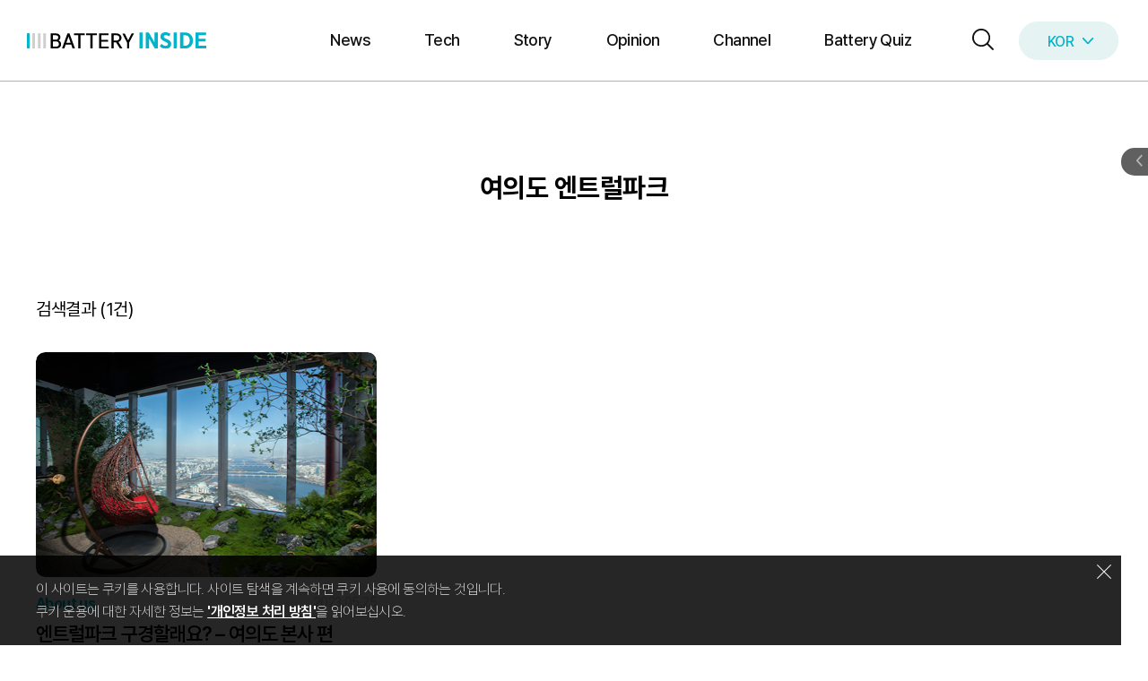

--- FILE ---
content_type: text/html; charset=UTF-8
request_url: https://inside.lgensol.com/tag/%EC%97%AC%EC%9D%98%EB%8F%84-%EC%97%94%ED%8A%B8%EB%9F%B4%ED%8C%8C%ED%81%AC/
body_size: 59635
content:
<!DOCTYPE html>
<html lang="ko-KR" prefix="og: https://ogp.me/ns#">
<head>
	<meta charset="UTF-8">
	<link rel="alternate" hreflang="ko" href="https://inside.lgensol.com/tag/%ec%97%ac%ec%9d%98%eb%8f%84-%ec%97%94%ed%8a%b8%eb%9f%b4%ed%8c%8c%ed%81%ac/" />
<link rel="alternate" hreflang="x-default" href="https://inside.lgensol.com/tag/%ec%97%ac%ec%9d%98%eb%8f%84-%ec%97%94%ed%8a%b8%eb%9f%b4%ed%8c%8c%ed%81%ac/" />
<meta name="viewport" content="width=device-width, initial-scale=1">
<!-- Rank Math 프로 검색 엔진 최적화 - https://rankmath.com/ -->
<title>여의도 엔트럴파크 Archives - 배터리인사이드</title>
<meta name="robots" content="follow, index, max-snippet:-1, max-video-preview:-1, max-image-preview:large"/>
<link rel="canonical" href="https://inside.lgensol.com/tag/%ec%97%ac%ec%9d%98%eb%8f%84-%ec%97%94%ed%8a%b8%eb%9f%b4%ed%8c%8c%ed%81%ac/" />
<meta property="og:locale" content="ko_KR" />
<meta property="og:type" content="article" />
<meta property="og:title" content="여의도 엔트럴파크 Archives - 배터리인사이드" />
<meta property="og:url" content="https://inside.lgensol.com/tag/%ec%97%ac%ec%9d%98%eb%8f%84-%ec%97%94%ed%8a%b8%eb%9f%b4%ed%8c%8c%ed%81%ac/" />
<meta property="og:site_name" content="BATTERY INSIDE" />
<meta name="twitter:card" content="summary_large_image" />
<meta name="twitter:title" content="여의도 엔트럴파크 Archives - 배터리인사이드" />
<meta name="twitter:label1" content="포스트" />
<meta name="twitter:data1" content="1" />
<script type="application/ld+json" class="rank-math-schema-pro">{"@context":"https://schema.org","@graph":[{"@type":"Organization","@id":"https://inside.lgensol.com/#organization","name":"BATTERY INSIDE","url":"https://inside.lgensol.com/en/","logo":{"@type":"ImageObject","@id":"https://inside.lgensol.com/#logo","url":"https://inside.lgensol.com/wp-content/uploads/2025/01/logo_over.svg","contentUrl":"https://inside.lgensol.com/wp-content/uploads/2025/01/logo_over.svg","caption":"BATTERY INSIDE","inLanguage":"ko-KR"}},{"@type":"WebSite","@id":"https://inside.lgensol.com/#website","url":"https://inside.lgensol.com","name":"BATTERY INSIDE","publisher":{"@id":"https://inside.lgensol.com/#organization"},"inLanguage":"ko-KR"},{"@type":"BreadcrumbList","@id":"https://inside.lgensol.com/tag/%ec%97%ac%ec%9d%98%eb%8f%84-%ec%97%94%ed%8a%b8%eb%9f%b4%ed%8c%8c%ed%81%ac/#breadcrumb","itemListElement":[{"@type":"ListItem","position":"1","item":{"@id":"https://inside.lgensol.com","name":"Home"}},{"@type":"ListItem","position":"2","item":{"@id":"https://inside.lgensol.com/tag/%ec%97%ac%ec%9d%98%eb%8f%84-%ec%97%94%ed%8a%b8%eb%9f%b4%ed%8c%8c%ed%81%ac/","name":"\uc5ec\uc758\ub3c4 \uc5d4\ud2b8\ub7f4\ud30c\ud06c"}}]},{"@type":"CollectionPage","@id":"https://inside.lgensol.com/tag/%ec%97%ac%ec%9d%98%eb%8f%84-%ec%97%94%ed%8a%b8%eb%9f%b4%ed%8c%8c%ed%81%ac/#webpage","url":"https://inside.lgensol.com/tag/%ec%97%ac%ec%9d%98%eb%8f%84-%ec%97%94%ed%8a%b8%eb%9f%b4%ed%8c%8c%ed%81%ac/","name":"\uc5ec\uc758\ub3c4 \uc5d4\ud2b8\ub7f4\ud30c\ud06c Archives - \ubc30\ud130\ub9ac\uc778\uc0ac\uc774\ub4dc","isPartOf":{"@id":"https://inside.lgensol.com/#website"},"inLanguage":"ko-KR","breadcrumb":{"@id":"https://inside.lgensol.com/tag/%ec%97%ac%ec%9d%98%eb%8f%84-%ec%97%94%ed%8a%b8%eb%9f%b4%ed%8c%8c%ed%81%ac/#breadcrumb"}}]}</script>
<!-- /Rank Math WordPress SEO 플러그인 -->

<link rel="alternate" type="application/rss+xml" title="배터리인사이드 &raquo; 피드" href="https://inside.lgensol.com/feed/" />
		<!-- This site uses the Google Analytics by MonsterInsights plugin v9.11.1 - Using Analytics tracking - https://www.monsterinsights.com/ -->
		<!-- Note: MonsterInsights is not currently configured on this site. The site owner needs to authenticate with Google Analytics in the MonsterInsights settings panel. -->
					<!-- No tracking code set -->
				<!-- / Google Analytics by MonsterInsights -->
		<style id='wp-img-auto-sizes-contain-inline-css'>
img:is([sizes=auto i],[sizes^="auto," i]){contain-intrinsic-size:3000px 1500px}
/*# sourceURL=wp-img-auto-sizes-contain-inline-css */
</style>
<link rel='stylesheet' id='generatepress-fonts-css' href='https://inside.lgensol.com/wp-content/uploads/generatepress/fonts/fonts.css?ver=1746172820' media='all' />
<style id='wp-emoji-styles-inline-css'>

	img.wp-smiley, img.emoji {
		display: inline !important;
		border: none !important;
		box-shadow: none !important;
		height: 1em !important;
		width: 1em !important;
		margin: 0 0.07em !important;
		vertical-align: -0.1em !important;
		background: none !important;
		padding: 0 !important;
	}
/*# sourceURL=wp-emoji-styles-inline-css */
</style>
<link rel='stylesheet' id='wp-block-library-css' href='https://inside.lgensol.com/wp-includes/css/dist/block-library/style.min.css?ver=6.9' media='all' />
<style id='wp-block-navigation-inline-css'>
.wp-block-navigation{position:relative}.wp-block-navigation ul{margin-bottom:0;margin-left:0;margin-top:0;padding-left:0}.wp-block-navigation ul,.wp-block-navigation ul li{list-style:none;padding:0}.wp-block-navigation .wp-block-navigation-item{align-items:center;background-color:inherit;display:flex;position:relative}.wp-block-navigation .wp-block-navigation-item .wp-block-navigation__submenu-container:empty{display:none}.wp-block-navigation .wp-block-navigation-item__content{display:block;z-index:1}.wp-block-navigation .wp-block-navigation-item__content.wp-block-navigation-item__content{color:inherit}.wp-block-navigation.has-text-decoration-underline .wp-block-navigation-item__content,.wp-block-navigation.has-text-decoration-underline .wp-block-navigation-item__content:active,.wp-block-navigation.has-text-decoration-underline .wp-block-navigation-item__content:focus{text-decoration:underline}.wp-block-navigation.has-text-decoration-line-through .wp-block-navigation-item__content,.wp-block-navigation.has-text-decoration-line-through .wp-block-navigation-item__content:active,.wp-block-navigation.has-text-decoration-line-through .wp-block-navigation-item__content:focus{text-decoration:line-through}.wp-block-navigation :where(a),.wp-block-navigation :where(a:active),.wp-block-navigation :where(a:focus){text-decoration:none}.wp-block-navigation .wp-block-navigation__submenu-icon{align-self:center;background-color:inherit;border:none;color:currentColor;display:inline-block;font-size:inherit;height:.6em;line-height:0;margin-left:.25em;padding:0;width:.6em}.wp-block-navigation .wp-block-navigation__submenu-icon svg{display:inline-block;stroke:currentColor;height:inherit;margin-top:.075em;width:inherit}.wp-block-navigation{--navigation-layout-justification-setting:flex-start;--navigation-layout-direction:row;--navigation-layout-wrap:wrap;--navigation-layout-justify:flex-start;--navigation-layout-align:center}.wp-block-navigation.is-vertical{--navigation-layout-direction:column;--navigation-layout-justify:initial;--navigation-layout-align:flex-start}.wp-block-navigation.no-wrap{--navigation-layout-wrap:nowrap}.wp-block-navigation.items-justified-center{--navigation-layout-justification-setting:center;--navigation-layout-justify:center}.wp-block-navigation.items-justified-center.is-vertical{--navigation-layout-align:center}.wp-block-navigation.items-justified-right{--navigation-layout-justification-setting:flex-end;--navigation-layout-justify:flex-end}.wp-block-navigation.items-justified-right.is-vertical{--navigation-layout-align:flex-end}.wp-block-navigation.items-justified-space-between{--navigation-layout-justification-setting:space-between;--navigation-layout-justify:space-between}.wp-block-navigation .has-child .wp-block-navigation__submenu-container{align-items:normal;background-color:inherit;color:inherit;display:flex;flex-direction:column;opacity:0;position:absolute;z-index:2}@media not (prefers-reduced-motion){.wp-block-navigation .has-child .wp-block-navigation__submenu-container{transition:opacity .1s linear}}.wp-block-navigation .has-child .wp-block-navigation__submenu-container{height:0;overflow:hidden;visibility:hidden;width:0}.wp-block-navigation .has-child .wp-block-navigation__submenu-container>.wp-block-navigation-item>.wp-block-navigation-item__content{display:flex;flex-grow:1;padding:.5em 1em}.wp-block-navigation .has-child .wp-block-navigation__submenu-container>.wp-block-navigation-item>.wp-block-navigation-item__content .wp-block-navigation__submenu-icon{margin-left:auto;margin-right:0}.wp-block-navigation .has-child .wp-block-navigation__submenu-container .wp-block-navigation-item__content{margin:0}.wp-block-navigation .has-child .wp-block-navigation__submenu-container{left:-1px;top:100%}@media (min-width:782px){.wp-block-navigation .has-child .wp-block-navigation__submenu-container .wp-block-navigation__submenu-container{left:100%;top:-1px}.wp-block-navigation .has-child .wp-block-navigation__submenu-container .wp-block-navigation__submenu-container:before{background:#0000;content:"";display:block;height:100%;position:absolute;right:100%;width:.5em}.wp-block-navigation .has-child .wp-block-navigation__submenu-container .wp-block-navigation__submenu-icon{margin-right:.25em}.wp-block-navigation .has-child .wp-block-navigation__submenu-container .wp-block-navigation__submenu-icon svg{transform:rotate(-90deg)}}.wp-block-navigation .has-child .wp-block-navigation-submenu__toggle[aria-expanded=true]~.wp-block-navigation__submenu-container,.wp-block-navigation .has-child:not(.open-on-click):hover>.wp-block-navigation__submenu-container,.wp-block-navigation .has-child:not(.open-on-click):not(.open-on-hover-click):focus-within>.wp-block-navigation__submenu-container{height:auto;min-width:200px;opacity:1;overflow:visible;visibility:visible;width:auto}.wp-block-navigation.has-background .has-child .wp-block-navigation__submenu-container{left:0;top:100%}@media (min-width:782px){.wp-block-navigation.has-background .has-child .wp-block-navigation__submenu-container .wp-block-navigation__submenu-container{left:100%;top:0}}.wp-block-navigation-submenu{display:flex;position:relative}.wp-block-navigation-submenu .wp-block-navigation__submenu-icon svg{stroke:currentColor}button.wp-block-navigation-item__content{background-color:initial;border:none;color:currentColor;font-family:inherit;font-size:inherit;font-style:inherit;font-weight:inherit;letter-spacing:inherit;line-height:inherit;text-align:left;text-transform:inherit}.wp-block-navigation-submenu__toggle{cursor:pointer}.wp-block-navigation-submenu__toggle[aria-expanded=true]+.wp-block-navigation__submenu-icon>svg,.wp-block-navigation-submenu__toggle[aria-expanded=true]>svg{transform:rotate(180deg)}.wp-block-navigation-item.open-on-click .wp-block-navigation-submenu__toggle{padding-left:0;padding-right:.85em}.wp-block-navigation-item.open-on-click .wp-block-navigation-submenu__toggle+.wp-block-navigation__submenu-icon{margin-left:-.6em;pointer-events:none}.wp-block-navigation-item.open-on-click button.wp-block-navigation-item__content:not(.wp-block-navigation-submenu__toggle){padding:0}.wp-block-navigation .wp-block-page-list,.wp-block-navigation__container,.wp-block-navigation__responsive-close,.wp-block-navigation__responsive-container,.wp-block-navigation__responsive-container-content,.wp-block-navigation__responsive-dialog{gap:inherit}:where(.wp-block-navigation.has-background .wp-block-navigation-item a:not(.wp-element-button)),:where(.wp-block-navigation.has-background .wp-block-navigation-submenu a:not(.wp-element-button)){padding:.5em 1em}:where(.wp-block-navigation .wp-block-navigation__submenu-container .wp-block-navigation-item a:not(.wp-element-button)),:where(.wp-block-navigation .wp-block-navigation__submenu-container .wp-block-navigation-submenu a:not(.wp-element-button)),:where(.wp-block-navigation .wp-block-navigation__submenu-container .wp-block-navigation-submenu button.wp-block-navigation-item__content),:where(.wp-block-navigation .wp-block-navigation__submenu-container .wp-block-pages-list__item button.wp-block-navigation-item__content){padding:.5em 1em}.wp-block-navigation.items-justified-right .wp-block-navigation__container .has-child .wp-block-navigation__submenu-container,.wp-block-navigation.items-justified-right .wp-block-page-list>.has-child .wp-block-navigation__submenu-container,.wp-block-navigation.items-justified-space-between .wp-block-page-list>.has-child:last-child .wp-block-navigation__submenu-container,.wp-block-navigation.items-justified-space-between>.wp-block-navigation__container>.has-child:last-child .wp-block-navigation__submenu-container{left:auto;right:0}.wp-block-navigation.items-justified-right .wp-block-navigation__container .has-child .wp-block-navigation__submenu-container .wp-block-navigation__submenu-container,.wp-block-navigation.items-justified-right .wp-block-page-list>.has-child .wp-block-navigation__submenu-container .wp-block-navigation__submenu-container,.wp-block-navigation.items-justified-space-between .wp-block-page-list>.has-child:last-child .wp-block-navigation__submenu-container .wp-block-navigation__submenu-container,.wp-block-navigation.items-justified-space-between>.wp-block-navigation__container>.has-child:last-child .wp-block-navigation__submenu-container .wp-block-navigation__submenu-container{left:-1px;right:-1px}@media (min-width:782px){.wp-block-navigation.items-justified-right .wp-block-navigation__container .has-child .wp-block-navigation__submenu-container .wp-block-navigation__submenu-container,.wp-block-navigation.items-justified-right .wp-block-page-list>.has-child .wp-block-navigation__submenu-container .wp-block-navigation__submenu-container,.wp-block-navigation.items-justified-space-between .wp-block-page-list>.has-child:last-child .wp-block-navigation__submenu-container .wp-block-navigation__submenu-container,.wp-block-navigation.items-justified-space-between>.wp-block-navigation__container>.has-child:last-child .wp-block-navigation__submenu-container .wp-block-navigation__submenu-container{left:auto;right:100%}}.wp-block-navigation:not(.has-background) .wp-block-navigation__submenu-container{background-color:#fff;border:1px solid #00000026}.wp-block-navigation.has-background .wp-block-navigation__submenu-container{background-color:inherit}.wp-block-navigation:not(.has-text-color) .wp-block-navigation__submenu-container{color:#000}.wp-block-navigation__container{align-items:var(--navigation-layout-align,initial);display:flex;flex-direction:var(--navigation-layout-direction,initial);flex-wrap:var(--navigation-layout-wrap,wrap);justify-content:var(--navigation-layout-justify,initial);list-style:none;margin:0;padding-left:0}.wp-block-navigation__container .is-responsive{display:none}.wp-block-navigation__container:only-child,.wp-block-page-list:only-child{flex-grow:1}@keyframes overlay-menu__fade-in-animation{0%{opacity:0;transform:translateY(.5em)}to{opacity:1;transform:translateY(0)}}.wp-block-navigation__responsive-container{bottom:0;display:none;left:0;position:fixed;right:0;top:0}.wp-block-navigation__responsive-container :where(.wp-block-navigation-item a){color:inherit}.wp-block-navigation__responsive-container .wp-block-navigation__responsive-container-content{align-items:var(--navigation-layout-align,initial);display:flex;flex-direction:var(--navigation-layout-direction,initial);flex-wrap:var(--navigation-layout-wrap,wrap);justify-content:var(--navigation-layout-justify,initial)}.wp-block-navigation__responsive-container:not(.is-menu-open.is-menu-open){background-color:inherit!important;color:inherit!important}.wp-block-navigation__responsive-container.is-menu-open{background-color:inherit;display:flex;flex-direction:column}@media not (prefers-reduced-motion){.wp-block-navigation__responsive-container.is-menu-open{animation:overlay-menu__fade-in-animation .1s ease-out;animation-fill-mode:forwards}}.wp-block-navigation__responsive-container.is-menu-open{overflow:auto;padding:clamp(1rem,var(--wp--style--root--padding-top),20rem) clamp(1rem,var(--wp--style--root--padding-right),20rem) clamp(1rem,var(--wp--style--root--padding-bottom),20rem) clamp(1rem,var(--wp--style--root--padding-left),20rem);z-index:100000}.wp-block-navigation__responsive-container.is-menu-open .wp-block-navigation__responsive-container-content{align-items:var(--navigation-layout-justification-setting,inherit);display:flex;flex-direction:column;flex-wrap:nowrap;overflow:visible;padding-top:calc(2rem + 24px)}.wp-block-navigation__responsive-container.is-menu-open .wp-block-navigation__responsive-container-content,.wp-block-navigation__responsive-container.is-menu-open .wp-block-navigation__responsive-container-content .wp-block-navigation__container,.wp-block-navigation__responsive-container.is-menu-open .wp-block-navigation__responsive-container-content .wp-block-page-list{justify-content:flex-start}.wp-block-navigation__responsive-container.is-menu-open .wp-block-navigation__responsive-container-content .wp-block-navigation__submenu-icon{display:none}.wp-block-navigation__responsive-container.is-menu-open .wp-block-navigation__responsive-container-content .has-child .wp-block-navigation__submenu-container{border:none;height:auto;min-width:200px;opacity:1;overflow:initial;padding-left:2rem;padding-right:2rem;position:static;visibility:visible;width:auto}.wp-block-navigation__responsive-container.is-menu-open .wp-block-navigation__responsive-container-content .wp-block-navigation__container,.wp-block-navigation__responsive-container.is-menu-open .wp-block-navigation__responsive-container-content .wp-block-navigation__submenu-container{gap:inherit}.wp-block-navigation__responsive-container.is-menu-open .wp-block-navigation__responsive-container-content .wp-block-navigation__submenu-container{padding-top:var(--wp--style--block-gap,2em)}.wp-block-navigation__responsive-container.is-menu-open .wp-block-navigation__responsive-container-content .wp-block-navigation-item__content{padding:0}.wp-block-navigation__responsive-container.is-menu-open .wp-block-navigation__responsive-container-content .wp-block-navigation-item,.wp-block-navigation__responsive-container.is-menu-open .wp-block-navigation__responsive-container-content .wp-block-navigation__container,.wp-block-navigation__responsive-container.is-menu-open .wp-block-navigation__responsive-container-content .wp-block-page-list{align-items:var(--navigation-layout-justification-setting,initial);display:flex;flex-direction:column}.wp-block-navigation__responsive-container.is-menu-open .wp-block-navigation-item,.wp-block-navigation__responsive-container.is-menu-open .wp-block-navigation-item .wp-block-navigation__submenu-container,.wp-block-navigation__responsive-container.is-menu-open .wp-block-navigation__container,.wp-block-navigation__responsive-container.is-menu-open .wp-block-page-list{background:#0000!important;color:inherit!important}.wp-block-navigation__responsive-container.is-menu-open .wp-block-navigation__submenu-container.wp-block-navigation__submenu-container.wp-block-navigation__submenu-container.wp-block-navigation__submenu-container{left:auto;right:auto}@media (min-width:600px){.wp-block-navigation__responsive-container:not(.hidden-by-default):not(.is-menu-open){background-color:inherit;display:block;position:relative;width:100%;z-index:auto}.wp-block-navigation__responsive-container:not(.hidden-by-default):not(.is-menu-open) .wp-block-navigation__responsive-container-close{display:none}.wp-block-navigation__responsive-container.is-menu-open .wp-block-navigation__submenu-container.wp-block-navigation__submenu-container.wp-block-navigation__submenu-container.wp-block-navigation__submenu-container{left:0}}.wp-block-navigation:not(.has-background) .wp-block-navigation__responsive-container.is-menu-open{background-color:#fff}.wp-block-navigation:not(.has-text-color) .wp-block-navigation__responsive-container.is-menu-open{color:#000}.wp-block-navigation__toggle_button_label{font-size:1rem;font-weight:700}.wp-block-navigation__responsive-container-close,.wp-block-navigation__responsive-container-open{background:#0000;border:none;color:currentColor;cursor:pointer;margin:0;padding:0;text-transform:inherit;vertical-align:middle}.wp-block-navigation__responsive-container-close svg,.wp-block-navigation__responsive-container-open svg{fill:currentColor;display:block;height:24px;pointer-events:none;width:24px}.wp-block-navigation__responsive-container-open{display:flex}.wp-block-navigation__responsive-container-open.wp-block-navigation__responsive-container-open.wp-block-navigation__responsive-container-open{font-family:inherit;font-size:inherit;font-weight:inherit}@media (min-width:600px){.wp-block-navigation__responsive-container-open:not(.always-shown){display:none}}.wp-block-navigation__responsive-container-close{position:absolute;right:0;top:0;z-index:2}.wp-block-navigation__responsive-container-close.wp-block-navigation__responsive-container-close.wp-block-navigation__responsive-container-close{font-family:inherit;font-size:inherit;font-weight:inherit}.wp-block-navigation__responsive-close{width:100%}.has-modal-open .wp-block-navigation__responsive-close{margin-left:auto;margin-right:auto;max-width:var(--wp--style--global--wide-size,100%)}.wp-block-navigation__responsive-close:focus{outline:none}.is-menu-open .wp-block-navigation__responsive-close,.is-menu-open .wp-block-navigation__responsive-container-content,.is-menu-open .wp-block-navigation__responsive-dialog{box-sizing:border-box}.wp-block-navigation__responsive-dialog{position:relative}.has-modal-open .admin-bar .is-menu-open .wp-block-navigation__responsive-dialog{margin-top:46px}@media (min-width:782px){.has-modal-open .admin-bar .is-menu-open .wp-block-navigation__responsive-dialog{margin-top:32px}}html.has-modal-open{overflow:hidden}
/*# sourceURL=https://inside.lgensol.com/wp-includes/blocks/navigation/style.min.css */
</style>
<style id='wp-block-navigation-link-inline-css'>
.wp-block-navigation .wp-block-navigation-item__label{overflow-wrap:break-word}.wp-block-navigation .wp-block-navigation-item__description{display:none}.link-ui-tools{outline:1px solid #f0f0f0;padding:8px}.link-ui-block-inserter{padding-top:8px}.link-ui-block-inserter__back{margin-left:8px;text-transform:uppercase}
/*# sourceURL=https://inside.lgensol.com/wp-includes/blocks/navigation-link/style.min.css */
</style>
<link rel='stylesheet' id='wp-block-search-css' href='https://inside.lgensol.com/wp-includes/blocks/search/style.min.css?ver=6.9' media='all' />
<link rel='stylesheet' id='spacedmonkey-classic-menu-block-style-css' href='https://inside.lgensol.com/wp-content/plugins/classic-menu-block/build/style-index.css?ver=0.1.7' media='all' />
<style id='global-styles-inline-css'>
:root{--wp--preset--aspect-ratio--square: 1;--wp--preset--aspect-ratio--4-3: 4/3;--wp--preset--aspect-ratio--3-4: 3/4;--wp--preset--aspect-ratio--3-2: 3/2;--wp--preset--aspect-ratio--2-3: 2/3;--wp--preset--aspect-ratio--16-9: 16/9;--wp--preset--aspect-ratio--9-16: 9/16;--wp--preset--color--black: #000000;--wp--preset--color--cyan-bluish-gray: #abb8c3;--wp--preset--color--white: #ffffff;--wp--preset--color--pale-pink: #f78da7;--wp--preset--color--vivid-red: #cf2e2e;--wp--preset--color--luminous-vivid-orange: #ff6900;--wp--preset--color--luminous-vivid-amber: #fcb900;--wp--preset--color--light-green-cyan: #7bdcb5;--wp--preset--color--vivid-green-cyan: #00d084;--wp--preset--color--pale-cyan-blue: #8ed1fc;--wp--preset--color--vivid-cyan-blue: #0693e3;--wp--preset--color--vivid-purple: #9b51e0;--wp--preset--color--contrast: var(--contrast);--wp--preset--color--contrast-2: var(--contrast-2);--wp--preset--color--contrast-3: var(--contrast-3);--wp--preset--color--base: var(--base);--wp--preset--color--base-2: var(--base-2);--wp--preset--color--base-3: var(--base-3);--wp--preset--color--accent: var(--accent);--wp--preset--gradient--vivid-cyan-blue-to-vivid-purple: linear-gradient(135deg,rgb(6,147,227) 0%,rgb(155,81,224) 100%);--wp--preset--gradient--light-green-cyan-to-vivid-green-cyan: linear-gradient(135deg,rgb(122,220,180) 0%,rgb(0,208,130) 100%);--wp--preset--gradient--luminous-vivid-amber-to-luminous-vivid-orange: linear-gradient(135deg,rgb(252,185,0) 0%,rgb(255,105,0) 100%);--wp--preset--gradient--luminous-vivid-orange-to-vivid-red: linear-gradient(135deg,rgb(255,105,0) 0%,rgb(207,46,46) 100%);--wp--preset--gradient--very-light-gray-to-cyan-bluish-gray: linear-gradient(135deg,rgb(238,238,238) 0%,rgb(169,184,195) 100%);--wp--preset--gradient--cool-to-warm-spectrum: linear-gradient(135deg,rgb(74,234,220) 0%,rgb(151,120,209) 20%,rgb(207,42,186) 40%,rgb(238,44,130) 60%,rgb(251,105,98) 80%,rgb(254,248,76) 100%);--wp--preset--gradient--blush-light-purple: linear-gradient(135deg,rgb(255,206,236) 0%,rgb(152,150,240) 100%);--wp--preset--gradient--blush-bordeaux: linear-gradient(135deg,rgb(254,205,165) 0%,rgb(254,45,45) 50%,rgb(107,0,62) 100%);--wp--preset--gradient--luminous-dusk: linear-gradient(135deg,rgb(255,203,112) 0%,rgb(199,81,192) 50%,rgb(65,88,208) 100%);--wp--preset--gradient--pale-ocean: linear-gradient(135deg,rgb(255,245,203) 0%,rgb(182,227,212) 50%,rgb(51,167,181) 100%);--wp--preset--gradient--electric-grass: linear-gradient(135deg,rgb(202,248,128) 0%,rgb(113,206,126) 100%);--wp--preset--gradient--midnight: linear-gradient(135deg,rgb(2,3,129) 0%,rgb(40,116,252) 100%);--wp--preset--font-size--small: 13px;--wp--preset--font-size--medium: 20px;--wp--preset--font-size--large: 36px;--wp--preset--font-size--x-large: 42px;--wp--preset--spacing--20: 0.44rem;--wp--preset--spacing--30: 0.67rem;--wp--preset--spacing--40: 1rem;--wp--preset--spacing--50: 1.5rem;--wp--preset--spacing--60: 2.25rem;--wp--preset--spacing--70: 3.38rem;--wp--preset--spacing--80: 5.06rem;--wp--preset--shadow--natural: 6px 6px 9px rgba(0, 0, 0, 0.2);--wp--preset--shadow--deep: 12px 12px 50px rgba(0, 0, 0, 0.4);--wp--preset--shadow--sharp: 6px 6px 0px rgba(0, 0, 0, 0.2);--wp--preset--shadow--outlined: 6px 6px 0px -3px rgb(255, 255, 255), 6px 6px rgb(0, 0, 0);--wp--preset--shadow--crisp: 6px 6px 0px rgb(0, 0, 0);}:where(.is-layout-flex){gap: 0.5em;}:where(.is-layout-grid){gap: 0.5em;}body .is-layout-flex{display: flex;}.is-layout-flex{flex-wrap: wrap;align-items: center;}.is-layout-flex > :is(*, div){margin: 0;}body .is-layout-grid{display: grid;}.is-layout-grid > :is(*, div){margin: 0;}:where(.wp-block-columns.is-layout-flex){gap: 2em;}:where(.wp-block-columns.is-layout-grid){gap: 2em;}:where(.wp-block-post-template.is-layout-flex){gap: 1.25em;}:where(.wp-block-post-template.is-layout-grid){gap: 1.25em;}.has-black-color{color: var(--wp--preset--color--black) !important;}.has-cyan-bluish-gray-color{color: var(--wp--preset--color--cyan-bluish-gray) !important;}.has-white-color{color: var(--wp--preset--color--white) !important;}.has-pale-pink-color{color: var(--wp--preset--color--pale-pink) !important;}.has-vivid-red-color{color: var(--wp--preset--color--vivid-red) !important;}.has-luminous-vivid-orange-color{color: var(--wp--preset--color--luminous-vivid-orange) !important;}.has-luminous-vivid-amber-color{color: var(--wp--preset--color--luminous-vivid-amber) !important;}.has-light-green-cyan-color{color: var(--wp--preset--color--light-green-cyan) !important;}.has-vivid-green-cyan-color{color: var(--wp--preset--color--vivid-green-cyan) !important;}.has-pale-cyan-blue-color{color: var(--wp--preset--color--pale-cyan-blue) !important;}.has-vivid-cyan-blue-color{color: var(--wp--preset--color--vivid-cyan-blue) !important;}.has-vivid-purple-color{color: var(--wp--preset--color--vivid-purple) !important;}.has-black-background-color{background-color: var(--wp--preset--color--black) !important;}.has-cyan-bluish-gray-background-color{background-color: var(--wp--preset--color--cyan-bluish-gray) !important;}.has-white-background-color{background-color: var(--wp--preset--color--white) !important;}.has-pale-pink-background-color{background-color: var(--wp--preset--color--pale-pink) !important;}.has-vivid-red-background-color{background-color: var(--wp--preset--color--vivid-red) !important;}.has-luminous-vivid-orange-background-color{background-color: var(--wp--preset--color--luminous-vivid-orange) !important;}.has-luminous-vivid-amber-background-color{background-color: var(--wp--preset--color--luminous-vivid-amber) !important;}.has-light-green-cyan-background-color{background-color: var(--wp--preset--color--light-green-cyan) !important;}.has-vivid-green-cyan-background-color{background-color: var(--wp--preset--color--vivid-green-cyan) !important;}.has-pale-cyan-blue-background-color{background-color: var(--wp--preset--color--pale-cyan-blue) !important;}.has-vivid-cyan-blue-background-color{background-color: var(--wp--preset--color--vivid-cyan-blue) !important;}.has-vivid-purple-background-color{background-color: var(--wp--preset--color--vivid-purple) !important;}.has-black-border-color{border-color: var(--wp--preset--color--black) !important;}.has-cyan-bluish-gray-border-color{border-color: var(--wp--preset--color--cyan-bluish-gray) !important;}.has-white-border-color{border-color: var(--wp--preset--color--white) !important;}.has-pale-pink-border-color{border-color: var(--wp--preset--color--pale-pink) !important;}.has-vivid-red-border-color{border-color: var(--wp--preset--color--vivid-red) !important;}.has-luminous-vivid-orange-border-color{border-color: var(--wp--preset--color--luminous-vivid-orange) !important;}.has-luminous-vivid-amber-border-color{border-color: var(--wp--preset--color--luminous-vivid-amber) !important;}.has-light-green-cyan-border-color{border-color: var(--wp--preset--color--light-green-cyan) !important;}.has-vivid-green-cyan-border-color{border-color: var(--wp--preset--color--vivid-green-cyan) !important;}.has-pale-cyan-blue-border-color{border-color: var(--wp--preset--color--pale-cyan-blue) !important;}.has-vivid-cyan-blue-border-color{border-color: var(--wp--preset--color--vivid-cyan-blue) !important;}.has-vivid-purple-border-color{border-color: var(--wp--preset--color--vivid-purple) !important;}.has-vivid-cyan-blue-to-vivid-purple-gradient-background{background: var(--wp--preset--gradient--vivid-cyan-blue-to-vivid-purple) !important;}.has-light-green-cyan-to-vivid-green-cyan-gradient-background{background: var(--wp--preset--gradient--light-green-cyan-to-vivid-green-cyan) !important;}.has-luminous-vivid-amber-to-luminous-vivid-orange-gradient-background{background: var(--wp--preset--gradient--luminous-vivid-amber-to-luminous-vivid-orange) !important;}.has-luminous-vivid-orange-to-vivid-red-gradient-background{background: var(--wp--preset--gradient--luminous-vivid-orange-to-vivid-red) !important;}.has-very-light-gray-to-cyan-bluish-gray-gradient-background{background: var(--wp--preset--gradient--very-light-gray-to-cyan-bluish-gray) !important;}.has-cool-to-warm-spectrum-gradient-background{background: var(--wp--preset--gradient--cool-to-warm-spectrum) !important;}.has-blush-light-purple-gradient-background{background: var(--wp--preset--gradient--blush-light-purple) !important;}.has-blush-bordeaux-gradient-background{background: var(--wp--preset--gradient--blush-bordeaux) !important;}.has-luminous-dusk-gradient-background{background: var(--wp--preset--gradient--luminous-dusk) !important;}.has-pale-ocean-gradient-background{background: var(--wp--preset--gradient--pale-ocean) !important;}.has-electric-grass-gradient-background{background: var(--wp--preset--gradient--electric-grass) !important;}.has-midnight-gradient-background{background: var(--wp--preset--gradient--midnight) !important;}.has-small-font-size{font-size: var(--wp--preset--font-size--small) !important;}.has-medium-font-size{font-size: var(--wp--preset--font-size--medium) !important;}.has-large-font-size{font-size: var(--wp--preset--font-size--large) !important;}.has-x-large-font-size{font-size: var(--wp--preset--font-size--x-large) !important;}
/*# sourceURL=global-styles-inline-css */
</style>

<style id='classic-theme-styles-inline-css'>
/*! This file is auto-generated */
.wp-block-button__link{color:#fff;background-color:#32373c;border-radius:9999px;box-shadow:none;text-decoration:none;padding:calc(.667em + 2px) calc(1.333em + 2px);font-size:1.125em}.wp-block-file__button{background:#32373c;color:#fff;text-decoration:none}
/*# sourceURL=/wp-includes/css/classic-themes.min.css */
</style>
<link rel='stylesheet' id='nps-computy-style-css' href='https://inside.lgensol.com/wp-content/plugins/nps-computy/_inc/nps-computy-style.css?ver=2.8.2' media='all' />
<link rel='stylesheet' id='wpml-legacy-horizontal-list-0-css' href='https://inside.lgensol.com/wp-content/plugins/sitepress-multilingual-cms/templates/language-switchers/legacy-list-horizontal/style.min.css?ver=1' media='all' />
<link rel='stylesheet' id='front-css' href='https://inside.lgensol.com/wp-content/plugins/pavo-social-sharing/components/social-sharing/assets/css/front.css?ver=2.1' media='all' />
<link rel='stylesheet' id='owl-theme-css' href='https://inside.lgensol.com/wp-content/themes/danbi-sp/assets/css/owl.theme.default.css?ver=0.0.1' media='1' />
<style id='lbgi.view_last_posts-inline-css'>

		.lgbi-last-viewed-posts-holder {
			display:none;
		}
		
/*# sourceURL=lbgi.view_last_posts-inline-css */
</style>
<link rel='stylesheet' id='generate-style-css' href='https://inside.lgensol.com/wp-content/themes/generatepress/assets/css/main.min.css?ver=3.5.1' media='all' />
<style id='generate-style-inline-css'>
body{background-color:var(--base-3);color:var(--contrast);}a{color:var(--accent);}.wp-block-group__inner-container{max-width:1200px;margin-left:auto;margin-right:auto;}@media (max-width: 1156px) and (min-width: 769px){.inside-header{display:flex;flex-direction:column;align-items:center;}.site-logo, .site-branding{margin-bottom:1.5em;}#site-navigation{margin:0 auto;}.header-widget{margin-top:1.5em;}}.generate-back-to-top{font-size:20px;border-radius:3px;position:fixed;bottom:30px;right:30px;line-height:40px;width:40px;text-align:center;z-index:10;transition:opacity 300ms ease-in-out;opacity:0.1;transform:translateY(1000px);}.generate-back-to-top__show{opacity:1;transform:translateY(0);}:root{--contrast:#000000;--contrast-2:#000000;--contrast-3:#666666;--base:#C5C5C5;--base-2:#f7f8f9;--base-3:#ffffff;--accent:#00B4CB;}:root .has-contrast-color{color:var(--contrast);}:root .has-contrast-background-color{background-color:var(--contrast);}:root .has-contrast-2-color{color:var(--contrast-2);}:root .has-contrast-2-background-color{background-color:var(--contrast-2);}:root .has-contrast-3-color{color:var(--contrast-3);}:root .has-contrast-3-background-color{background-color:var(--contrast-3);}:root .has-base-color{color:var(--base);}:root .has-base-background-color{background-color:var(--base);}:root .has-base-2-color{color:var(--base-2);}:root .has-base-2-background-color{background-color:var(--base-2);}:root .has-base-3-color{color:var(--base-3);}:root .has-base-3-background-color{background-color:var(--base-3);}:root .has-accent-color{color:var(--accent);}:root .has-accent-background-color{background-color:var(--accent);}.gp-modal:not(.gp-modal--open):not(.gp-modal--transition){display:none;}.gp-modal--transition:not(.gp-modal--open){pointer-events:none;}.gp-modal-overlay:not(.gp-modal-overlay--open):not(.gp-modal--transition){display:none;}.gp-modal__overlay{display:none;position:fixed;top:0;left:0;right:0;bottom:0;background:rgba(0,0,0,0.2);display:flex;justify-content:center;align-items:center;z-index:10000;backdrop-filter:blur(3px);transition:opacity 500ms ease;opacity:0;}.gp-modal--open:not(.gp-modal--transition) .gp-modal__overlay{opacity:1;}.gp-modal__container{max-width:100%;max-height:100vh;transform:scale(0.9);transition:transform 500ms ease;padding:0 10px;}.gp-modal--open:not(.gp-modal--transition) .gp-modal__container{transform:scale(1);}.search-modal-fields{display:flex;}.gp-search-modal .gp-modal__overlay{align-items:flex-start;padding-top:25vh;background:var(--gp-search-modal-overlay-bg-color);}.search-modal-form{width:500px;max-width:100%;background-color:var(--gp-search-modal-bg-color);color:var(--gp-search-modal-text-color);}.search-modal-form .search-field, .search-modal-form .search-field:focus{width:100%;height:60px;background-color:transparent;border:0;appearance:none;color:currentColor;}.search-modal-fields button, .search-modal-fields button:active, .search-modal-fields button:focus, .search-modal-fields button:hover{background-color:transparent;border:0;color:currentColor;width:60px;}.main-navigation a, .main-navigation .menu-toggle, .main-navigation .menu-bar-items{font-family:inherit;font-weight:500;font-size:18px;line-height:1em;}h1{font-weight:700;font-size:40px;letter-spacing:-0.8px;line-height:normal;margin-bottom:20px;}@media (max-width:768px){h1{font-size:20px;letter-spacing:-0.4px;line-height:normal;margin-bottom:1em;}}h2{font-weight:700;font-size:30px;letter-spacing:-0.9px;line-height:1.2em;margin-bottom:20px;}@media (max-width:768px){h2{font-size:18px;letter-spacing:-0.54px;line-height:1.08em;margin-bottom:4.75px;}}h3{font-weight:700;font-size:28px;}@media (max-width:768px){h3{font-size:16px;margin-bottom:4px;}}body, button, input, select, textarea{font-family:var(--gp-font--pretendard-variable);font-size:20px;letter-spacing:-0.6px;}body{line-height:1.8em;}p{margin-bottom:1em;}@media (max-width:768px){body, button, input, select, textarea{font-size:15px;letter-spacing:-0.382px;}body{line-height:normal;}}.top-bar{background-color:#636363;color:#ffffff;}.top-bar a{color:#ffffff;}.top-bar a:hover{color:#303030;}.site-header{background-color:var(--base-3);}.main-title a,.main-title a:hover{color:#000000;}.site-description{color:var(--contrast-2);}.mobile-menu-control-wrapper .menu-toggle,.mobile-menu-control-wrapper .menu-toggle:hover,.mobile-menu-control-wrapper .menu-toggle:focus,.has-inline-mobile-toggle #site-navigation.toggled{background-color:rgba(0, 0, 0, 0.02);}.main-navigation,.main-navigation ul ul{background-color:var(--base-3);}.main-navigation .main-nav ul li a, .main-navigation .menu-toggle, .main-navigation .menu-bar-items{color:#111111;}button.menu-toggle:hover,button.menu-toggle:focus{color:#111111;}.main-navigation .main-nav ul ul li a{color:#1c1c1c;}.main-navigation .main-nav ul ul li:not([class*="current-menu-"]):hover > a,.main-navigation .main-nav ul ul li:not([class*="current-menu-"]):focus > a, .main-navigation .main-nav ul ul li.sfHover:not([class*="current-menu-"]) > a{color:#4fb2c8;}.separate-containers .inside-article, .separate-containers .comments-area, .separate-containers .page-header, .one-container .container, .separate-containers .paging-navigation, .inside-page-header{background-color:var(--base-3);}.entry-title a{color:var(--contrast);}.entry-title a:hover{color:var(--contrast-2);}.entry-meta{color:var(--contrast-2);}.sidebar .widget{background-color:var(--base-3);}.footer-widgets{background-color:var(--base-3);}.site-info{background-color:var(--base-3);}input[type="text"],input[type="email"],input[type="url"],input[type="password"],input[type="search"],input[type="tel"],input[type="number"],textarea,select{color:var(--contrast);background-color:var(--base-2);border-color:var(--base);}input[type="text"]:focus,input[type="email"]:focus,input[type="url"]:focus,input[type="password"]:focus,input[type="search"]:focus,input[type="tel"]:focus,input[type="number"]:focus,textarea:focus,select:focus{color:var(--contrast);background-color:var(--base-2);border-color:var(--contrast-3);}button,html input[type="button"],input[type="reset"],input[type="submit"],a.button,a.wp-block-button__link:not(.has-background){color:#ffffff;background-color:#55555e;}button:hover,html input[type="button"]:hover,input[type="reset"]:hover,input[type="submit"]:hover,a.button:hover,button:focus,html input[type="button"]:focus,input[type="reset"]:focus,input[type="submit"]:focus,a.button:focus,a.wp-block-button__link:not(.has-background):active,a.wp-block-button__link:not(.has-background):focus,a.wp-block-button__link:not(.has-background):hover{color:#ffffff;background-color:#3f4047;}a.generate-back-to-top{background-color:rgba( 0,0,0,0.4 );color:#ffffff;}a.generate-back-to-top:hover,a.generate-back-to-top:focus{background-color:rgba( 0,0,0,0.6 );color:#ffffff;}:root{--gp-search-modal-bg-color:var(--base-3);--gp-search-modal-text-color:var(--contrast);--gp-search-modal-overlay-bg-color:rgba(0,0,0,0.2);}@media (max-width: 768px){.main-navigation .menu-bar-item:hover > a, .main-navigation .menu-bar-item.sfHover > a{background:none;color:#111111;}}.inside-header{padding:0px;}.nav-below-header .main-navigation .inside-navigation.grid-container, .nav-above-header .main-navigation .inside-navigation.grid-container{padding:0px 20px 0px 20px;}.separate-containers .inside-article, .separate-containers .comments-area, .separate-containers .page-header, .separate-containers .paging-navigation, .one-container .site-content, .inside-page-header{padding:0px;}.site-main .wp-block-group__inner-container{padding:0px;}.separate-containers .paging-navigation{padding-top:20px;padding-bottom:20px;}.entry-content .alignwide, body:not(.no-sidebar) .entry-content .alignfull{margin-left:-0px;width:calc(100% + 0px);max-width:calc(100% + 0px);}.one-container.right-sidebar .site-main,.one-container.both-right .site-main{margin-right:0px;}.one-container.left-sidebar .site-main,.one-container.both-left .site-main{margin-left:0px;}.one-container.both-sidebars .site-main{margin:0px;}.one-container.archive .post:not(:last-child):not(.is-loop-template-item), .one-container.blog .post:not(:last-child):not(.is-loop-template-item){padding-bottom:0px;}.main-navigation .main-nav ul li a,.menu-toggle,.main-navigation .menu-bar-item > a{line-height:90px;}.main-navigation .main-nav ul ul li a{padding:20px;}.navigation-search input[type="search"]{height:90px;}.rtl .menu-item-has-children .dropdown-menu-toggle{padding-left:20px;}.menu-item-has-children ul .dropdown-menu-toggle{padding-top:20px;padding-bottom:20px;margin-top:-20px;}.rtl .main-navigation .main-nav ul li.menu-item-has-children > a{padding-right:20px;}@media (max-width:768px){.separate-containers .inside-article, .separate-containers .comments-area, .separate-containers .page-header, .separate-containers .paging-navigation, .one-container .site-content, .inside-page-header{padding:0px 10px 0px 10px;}.site-main .wp-block-group__inner-container{padding:0px 10px 0px 10px;}.inside-top-bar{padding-right:30px;padding-left:30px;}.inside-header{padding-right:9px;padding-left:15px;}.widget-area .widget{padding-top:30px;padding-right:30px;padding-bottom:30px;padding-left:30px;}.footer-widgets-container{padding-top:30px;padding-right:30px;padding-bottom:30px;padding-left:30px;}.inside-site-info{padding-right:30px;padding-left:30px;}.entry-content .alignwide, body:not(.no-sidebar) .entry-content .alignfull{margin-left:-10px;width:calc(100% + 20px);max-width:calc(100% + 20px);}.one-container .site-main .paging-navigation{margin-bottom:20px;}}/* End cached CSS */.is-right-sidebar{width:30%;}.is-left-sidebar{width:30%;}.site-content .content-area{width:100%;}@media (max-width: 768px){.main-navigation .menu-toggle,.sidebar-nav-mobile:not(#sticky-placeholder){display:block;}.main-navigation ul,.gen-sidebar-nav,.main-navigation:not(.slideout-navigation):not(.toggled) .main-nav > ul,.has-inline-mobile-toggle #site-navigation .inside-navigation > *:not(.navigation-search):not(.main-nav){display:none;}.nav-align-right .inside-navigation,.nav-align-center .inside-navigation{justify-content:space-between;}.has-inline-mobile-toggle .mobile-menu-control-wrapper{display:flex;flex-wrap:wrap;}.has-inline-mobile-toggle .inside-header{flex-direction:row;text-align:left;flex-wrap:wrap;}.has-inline-mobile-toggle .header-widget,.has-inline-mobile-toggle #site-navigation{flex-basis:100%;}.nav-float-left .has-inline-mobile-toggle #site-navigation{order:10;}}
.dynamic-author-image-rounded{border-radius:100%;}.dynamic-featured-image, .dynamic-author-image{vertical-align:middle;}.one-container.blog .dynamic-content-template:not(:last-child), .one-container.archive .dynamic-content-template:not(:last-child){padding-bottom:0px;}.dynamic-entry-excerpt > p:last-child{margin-bottom:0px;}
.main-navigation .main-nav ul li a,.menu-toggle,.main-navigation .menu-bar-item > a{transition: line-height 300ms ease}.main-navigation.toggled .main-nav > ul{background-color: var(--base-3)}.sticky-enabled .gen-sidebar-nav.is_stuck .main-navigation {margin-bottom: 0px;}.sticky-enabled .gen-sidebar-nav.is_stuck {z-index: 500;}.sticky-enabled .main-navigation.is_stuck {box-shadow: 0 2px 2px -2px rgba(0, 0, 0, .2);}.navigation-stick:not(.gen-sidebar-nav) {left: 0;right: 0;width: 100% !important;}@media (max-width: 768px){#sticky-placeholder{height:0;overflow:hidden;}.has-inline-mobile-toggle #site-navigation.toggled{margin-top:0;}.has-inline-mobile-menu #site-navigation.toggled .main-nav > ul{top:1.5em;}}.nav-float-right .navigation-stick {width: 100% !important;left: 0;}.nav-float-right .navigation-stick .navigation-branding {margin-right: auto;}.main-navigation.has-sticky-branding:not(.grid-container) .inside-navigation:not(.grid-container) .navigation-branding{margin-left: 10px;}.main-navigation.navigation-stick.has-sticky-branding .inside-navigation.grid-container{padding-left:0px;padding-right:0px;}@media (max-width:768px){.main-navigation.navigation-stick.has-sticky-branding .inside-navigation.grid-container{padding-left:0;padding-right:0;}}
@media (max-width: 1024px),(min-width:1025px){.main-navigation.sticky-navigation-transition .main-nav > ul > li > a,.sticky-navigation-transition .menu-toggle,.main-navigation.sticky-navigation-transition .menu-bar-item > a, .sticky-navigation-transition .navigation-branding .main-title{line-height:48px;}.main-navigation.sticky-navigation-transition .site-logo img, .main-navigation.sticky-navigation-transition .navigation-search input[type="search"], .main-navigation.sticky-navigation-transition .navigation-branding img{height:48px;}}.main-navigation.slideout-navigation .main-nav > ul > li > a{line-height:52px;}
/*# sourceURL=generate-style-inline-css */
</style>
<link rel='stylesheet' id='generate-child-css' href='https://inside.lgensol.com/wp-content/themes/danbi-sp/style.css?ver=1744622945' media='all' />
<link rel='stylesheet' id='generateblocks-global-css' href='https://inside.lgensol.com/wp-content/uploads/generateblocks/style-global.css?ver=1747576955' media='all' />
<style id='generateblocks-inline-css'>
:root{--gb-container-width:1200px;}.gb-container .wp-block-image img{vertical-align:middle;}.gb-grid-wrapper .wp-block-image{margin-bottom:0;}.gb-highlight{background:none;}.gb-shape{line-height:0;}.gb-container-link{position:absolute;top:0;right:0;bottom:0;left:0;z-index:99;}.gb-element-bd818713{background-color:var(--base);margin-top:100px;padding-bottom:41px;padding-top:35px}@media (max-width:767px){.gb-element-bd818713{margin-top:30px;padding-left:13px;padding-right:13px;padding-top:47px}}.gb-element-76f18b72{display:grid;grid-template-columns:repeat(2,minmax(0,1fr));row-gap:24px}@media (max-width:767px){.gb-element-76f18b72{grid-template-columns:1fr}}.gb-element-15f911de{align-items:flex-end;display:flex;width:100%}.gb-element-0caf0b2c{column-gap:10px;display:none;flex-direction:row;flex-wrap:nowrap;justify-content:flex-end}.gb-element-6ebde3bc{text-align:center}.gb-element-fa71ffda{display:block;text-align:center}.gb-element-1dfb57fe{text-align:center}.gb-element-8708adde{text-align:center}.gb-element-be425c04{text-align:center}.gb-element-e776dab3{justify-content:space-between;padding-top:33px}.gb-element-ca5e2312{display:block;float:left}@media (max-width:767px){.gb-element-b5596550{display:flex;flex-direction:column;row-gap:22px}}.gb-element-8b83e9ba{display:block}.gb-element-a4e30c3c{column-gap:20px;display:flex;max-width:280px}@media (max-width:767px){.gb-element-a4e30c3c{display:flex;justify-content:flex-start}}.gb-element-4f58ae3c{display:flex}.gb-element-0ebc93eb{display:flex}.gb-element-c4471d42{display:flex}.gb-element-1ca48b39{display:flex}.gb-element-3a62dc3f{display:flex}.gb-element-a5017848{align-items:flex-end;display:flex;width:100%}.gb-element-139782db{margin-bottom:50px;padding-bottom:0px}@media (max-width:767px){.gb-element-139782db{margin-bottom:15px}}@media (max-width:767px){.gb-element-0f4f6a62{margin-left:0px;margin-right:0px;top:0px}}.gb-element-65c9c6fd{padding-bottom:0px;padding-top:50px}@media (max-width:767px){.gb-element-65c9c6fd{padding-top:15px}}.gb-element-ee9d4230{margin-top:0px}.gb-element-4dc6e435{display:flex;letter-spacing:-0.4px;margin-bottom:30px;width:100%}.gb-element-46250b52{display:block;font-size:22px;font-weight:600;line-height:28px}@media (max-width:767px){.gb-element-46250b52{display:flex}}.gb-element-30672b2d{height:251px;border-radius:10px}@media (max-width:767px){.gb-element-30672b2d{height:auto}}.gb-element-1848f15a{padding-bottom:0px;padding-top:20px}.gb-element-649b10de{display:flex;height:19px;justify-content:space-between;margin-bottom:10px}@media (max-width:767px){.gb-element-649b10de{display:none;height:auto;margin-bottom:2.55vw}}.gb-element-c3962eec{align-items:center;column-gap:10px;display:flex;justify-content:center;margin-top:20px;row-gap:10px}.gb-element-b66ecfa9{display:flex;flex-direction:column;max-width:var(--gb-container-width);position:relative;padding:94px 100px}@media (max-width:767px){.gb-element-b66ecfa9{width:100%;padding:12vw 30px}}.gb-element-60602271{margin-top:50px}@media (max-width:767px){.gb-element-60602271{margin-top:5.56vw}}.gb-media-74f1a8b8{height:auto;max-width:100%;object-fit:cover;width:auto}.gb-media-243a1ea0{height:auto;max-width:100%;object-fit:cover;width:auto}.gb-media-197b966e{height:auto;max-width:100%;object-fit:cover;width:auto}.gb-media-70f46056{height:auto;max-width:100%;object-fit:cover;width:auto}.gb-media-c248120a{height:auto;max-width:100%;object-fit:cover;width:auto}.gb-media-7e61f8a1{height:auto;max-width:100%;object-fit:cover;padding-top:11px;width:224px}.gb-media-7805ee26{height:auto;max-width:100%;object-fit:cover;width:224px}@media (max-width:767px){.gb-media-7805ee26{width:175px}}.gb-media-34fff1e8{background-color:var(--base-3);height:251px;max-width:100%;min-width:100%;width:auto;border-radius:10px}@media (max-width:767px){.gb-media-34fff1e8{height:auto;width:100%;border-radius:5px}}.gb-text-5a09922f{color:#333333;font-size:14px;font-weight:500;letter-spacing:0.14px;line-height:1.5em;padding-bottom:0.4rem;text-align:right}@media (max-width:767px){.gb-text-5a09922f{text-align:left}}.gb-text-c6c47940{color:var(--contrast);font-size:14px;font-weight:500;letter-spacing:0.14px;line-height:1.5em;padding-bottom:0.4rem;text-align:right}@media (max-width:767px){.gb-text-c6c47940{font-size:12px;letter-spacing:0.12px;text-align:left}}.gb-text-99ac30a3{letter-spacing:-0.52px;line-height:normal;margin-bottom:20px;padding-bottom:0px;padding-top:0px;text-align:center}@media (max-width:767px){.gb-text-99ac30a3{margin-bottom:10px;text-align:left}}.gb-text-3cb558a7{letter-spacing:-0.52px;line-height:normal;margin-bottom:20px;padding-bottom:0px;padding-top:0px;text-align:center}@media (max-width:767px){.gb-text-3cb558a7{margin-bottom:10px;text-align:left}}.gb-text-fc205f9f{padding-right:5px}.gb-text-104d8362{background-origin:content-box;color:var(--accent);display:inline-block;font-size:16px;font-weight:700;height:2.6rem;line-height:normal;margin-bottom:0px}@media (max-width:1024px){.gb-text-104d8362{max-height:2rem}}@media (max-width:767px){.gb-text-104d8362{font-size:4.17vw}}.gb-text-c7021361{color:#9999;font-size:14px;font-weight:400;line-height:normal}@media (max-width:767px){.gb-text-c7021361{font-size:3.33vw}}@media (max-width:767px){.gb-text-10d386ed{font-size:4.17vw;margin-bottom:0px}}.gb-text-35a18ed0{color:#9999;display:none;font-size:14px;font-weight:400;line-height:normal}@media (max-width:767px){.gb-text-35a18ed0{display:block;font-size:12px;letter-spacing:-0.36pxpx;line-height:8.485px}}.gb-text-275bec86{color:#00b4cb;font-size:17px;font-weight:500;line-height:28px}@media (max-width:767px){.gb-text-275bec86{display:none}}.gb-shape-77232495{display:inline-flex}.gb-shape-77232495 svg{fill:currentColor;width:30px;height:30px}.gb-shape-02239b8c{display:inline-flex}.gb-shape-02239b8c svg{fill:currentColor;width:30px;height:30px;color:var(--base-3)}.gb-shape-56097746{display:inline-flex}.gb-shape-56097746 svg{fill:currentColor;width:30px;height:30px;color:var(--base-3)}.gb-shape-94e444b4{display:inline-flex}.gb-shape-94e444b4 svg{fill:currentColor;width:30px;height:30px;color:var(--base-3)}.gb-shape-bb54f0bf{display:inline-flex}.gb-shape-bb54f0bf svg{fill:currentColor;width:30px;height:30px;color:var(--base-3)}.gb-shape-dde9da6e{display:inline-flex;position:absolute;right:30px;top:100px}.gb-shape-dde9da6e svg{fill:currentColor;width:60px;height:60px}@media (max-width:767px){.gb-shape-dde9da6e{right:0px;top:0px}}.gb-looper-b0351bb9{column-gap:30px;display:grid;grid-template-columns:repeat(3,minmax(0,1fr));row-gap:30px}@media (max-width:767px){.gb-looper-b0351bb9{display:flex;flex-direction:column;grid-template-columns:1fr;row-gap:4.2vw}}
/*# sourceURL=generateblocks-inline-css */
</style>
<link rel='stylesheet' id='generate-offside-css' href='https://inside.lgensol.com/wp-content/plugins/gp-premium/menu-plus/functions/css/offside.min.css?ver=2.5.5' media='all' />
<style id='generate-offside-inline-css'>
:root{--gp-slideout-width:265px;}.slideout-navigation.main-navigation{background-color:#ffffff;}.slideout-navigation.main-navigation .main-nav ul li a{color:var(--contrast-2);}.slideout-navigation.main-navigation ul ul{background-color:var(--base-3);}.slideout-navigation.main-navigation .main-nav ul ul li a{color:var(--contrast-2);}.slideout-navigation.main-navigation .main-nav ul li:not([class*="current-menu-"]):hover > a, .slideout-navigation.main-navigation .main-nav ul li:not([class*="current-menu-"]):focus > a, .slideout-navigation.main-navigation .main-nav ul li.sfHover:not([class*="current-menu-"]) > a{color:var(--accent);}.slideout-navigation.main-navigation .main-nav ul li[class*="current-menu-"] > a{color:var(--accent);}.slideout-navigation, .slideout-navigation a{color:var(--contrast-2);}.slideout-navigation button.slideout-exit{color:var(--contrast-2);padding-left:20px;padding-right:20px;}.slide-opened nav.toggled .menu-toggle:before{display:none;}@media (max-width: 768px){.menu-bar-item.slideout-toggle{display:none;}}
/*# sourceURL=generate-offside-inline-css */
</style>
<link rel='stylesheet' id='generate-navigation-branding-css' href='https://inside.lgensol.com/wp-content/plugins/gp-premium/menu-plus/functions/css/navigation-branding-flex.min.css?ver=2.5.5' media='all' />
<style id='generate-navigation-branding-inline-css'>
.main-navigation.has-branding .inside-navigation.grid-container, .main-navigation.has-branding.grid-container .inside-navigation:not(.grid-container){padding:0px;}.main-navigation.has-branding:not(.grid-container) .inside-navigation:not(.grid-container) .navigation-branding{margin-left:10px;}.main-navigation .sticky-navigation-logo, .main-navigation.navigation-stick .site-logo:not(.mobile-header-logo){display:none;}.main-navigation.navigation-stick .sticky-navigation-logo{display:block;}.navigation-branding img, .site-logo.mobile-header-logo img{height:90px;width:auto;}.navigation-branding .main-title{line-height:90px;}@media (max-width: 768px){.main-navigation.has-branding.nav-align-center .menu-bar-items, .main-navigation.has-sticky-branding.navigation-stick.nav-align-center .menu-bar-items{margin-left:auto;}.navigation-branding{margin-right:auto;margin-left:10px;}.navigation-branding .main-title, .mobile-header-navigation .site-logo{margin-left:10px;}.main-navigation.has-branding .inside-navigation.grid-container{padding:0px;}}
/*# sourceURL=generate-navigation-branding-inline-css */
</style>
<script id="wpml-cookie-js-extra">
var wpml_cookies = {"wp-wpml_current_language":{"value":"ko","expires":1,"path":"/"}};
var wpml_cookies = {"wp-wpml_current_language":{"value":"ko","expires":1,"path":"/"}};
var wpml_cookies = {"wp-wpml_current_language":{"value":"ko","expires":1,"path":"/"}};
//# sourceURL=wpml-cookie-js-extra
</script>
<script src="https://inside.lgensol.com/wp-content/plugins/sitepress-multilingual-cms/res/js/cookies/language-cookie.js?ver=476000" id="wpml-cookie-js" defer data-wp-strategy="defer"></script>
<script src="https://inside.lgensol.com/wp-includes/js/jquery/jquery.min.js?ver=3.7.1" id="jquery-core-js"></script>
<script src="https://inside.lgensol.com/wp-includes/js/jquery/jquery-migrate.min.js?ver=3.4.1" id="jquery-migrate-js"></script>
<script id="pavo_social_sharing-js-extra">
var PavoSocialParams = {"KAKAO_API_VALUE":"44f97f1b9ae0d87721ce3736007671b3","KAKAO_BTN_TEXT":"\uc6f9\uc73c\ub85c \ubcf4\uae30","SOCIAL_SHARE_BUTTON_POS":"top","SOCIAL_SHARE_BUTTON_SIZE":"40","MOBILE_SHARE_BUTTON_POS":"unfloat","IS_MOBILE":"","SOCIAL_OPTION_COUNT":"5","ajax_url":"https://inside.lgensol.com/wp-admin/admin-ajax.php","SITE_NAME":"\ubc30\ud130\ub9ac\uc778\uc0ac\uc774\ub4dc","use_mask":"1"};
//# sourceURL=pavo_social_sharing-js-extra
</script>
<script src="https://inside.lgensol.com/wp-content/plugins/pavo-social-sharing/components/social-sharing/assets/js/pavo_social_sharing.js?ver=2.1" id="pavo_social_sharing-js"></script>
<script src="https://inside.lgensol.com/wp-content/plugins/pavo-social-sharing/components/social-sharing/assets/js/kakao.js?ver=2.1" id="kakao-js"></script>
        <link rel="stylesheet" as="style" crossorigin="" href="/wp-content/assets/fonts/pretendard-dynamic-subset.min.css" />
        <script type='text/javascript'>
jQuery(document).ready(function($) {
    if ( typeof window.kadenceConversions == 'undefined' )
        return;
    
    function getItemData($el) {
        console.log( $el.closest('.kadence-conversion-wrap').length );
        key = parseInt( $el.closest('.kadence-conversion-wrap').attr('id').replace('kadence-conversion-', '') );
        if ( key && window.kadenceConversions.items[key] ) {
            return window.kadenceConversions.items[key]
        }
        return false;
    }

    $(document).on('click', '.lgbi-conversion-close', function(e) {
        e.preventDefault();

        var itemData = getItemData( $(this) );
        if ( itemData ) {
            itemData.close_repeat = -1;console.log(itemData);
            window.kadenceConversions.conversionExit( itemData );
        }
    });

    $(document).on('click', '.lgbi-conversion-close-1day', function(e) {
        e.preventDefault();

        var itemData = getItemData( $(this) );
        if ( itemData ) {
            itemData.repeat_control = 1;
            itemData.close_repeat = 1;
            itemData.convert_repeat = 1;
            window.kadenceConversions.conversionExit( itemData );
        }
    });

    $(document).on('click', '.lgbi-conversion-close-ever', function(e) {
        e.preventDefault();

        var itemData = getItemData( $(this) );
        if ( itemData ) {
            itemData.close_repeat = 365;
            itemData.convert_repeat = 365;
            window.kadenceConversions.conversionExit( itemData );
        }
    });

});

jQuery(document).ready( function($) {

	$(document).on('click','.print_btn',function(){
        postPrint();
	});

    // 프린트
    // 새로운 iframe 요소 생성하고 구성하고 그 문서를 프린트 한다.
    function postPrint() {
        document.body.scrollTop = document.body.scrollHeight;
        // var printHtml = $('#site-content .post').html();// 인쇄할 콘텐츠를 선택한다.
        var printHtml = $('#main article.post .print-box').html();
        if ( !printHtml ) {
            alert('Print area not detected!');
            return false;
        }

        var iframe = document.createElement('iframe'); // 빈 아이프레임을 생성한다.
        var doc = null; //문서양식 초기화
        $('img').attr('loading','');
        setTimeout(function(){
            $(iframe).attr('style','position:absolute;width:1920px;height:500px;left:-5000000px;top:-5000000px;border:none;'); // 생성한 아이프레임을 화면에서 숨긴다.
            iframe.src = 'about:blank'; // 아이프레임 주소를 빈창으로 생성한다.
            document.body.appendChild(iframe); // 아이프레임을 화면 끝에 삽입한다.
            doc = iframe.contentWindow.document;  // 아이프레임의 document와 연결한다.

            iframe.contentWindow.document.open("text/html", "replace"); // 아이프레임 문서를 연다.
            iframe.contentWindow.document.onreadystatechange = function () { // 기억안남 아마 인쇄 전후 비교하는걸거임 ㅋㅋㅋ
                if (iframe.contentWindow.document.readyState === "complete") {
                    iframe.contentWindow.document.body.onafterprint = function () {
                        //iframe.removeNode(true);
                    }
                    iframe.contentWindow.document.body.focus();
                    iframe.contentWindow.document.body.scrollTop = 0;
                    setTimeout(function(){
                        iframe.contentWindow.document.body.scrollTop = 0;
                       // iframe.contentWindow.document.body.scrollTop = iframe.contentWindow.document.body.scrollHeight;
                    },100)
                    setTimeout(function(){
                        //iframe.contentWindow.document.body.scrollTop = 0;
                       iframe.contentWindow.document.body.scrollTop = iframe.contentWindow.document.body.scrollHeight;
                    },100)
                    
                    setTimeout(function(){
                        iframe.contentWindow.document.body.scrollTop = iframe.contentWindow.document.body.scrollHeight;
                        iframe.contentWindow.print();  
                    },1000)
                }
            }
            // doc.write('<link rel="stylesheet" type="text/css" href="/wp-content/assets/style.css?v=20250123" />');// 사이트 기본 CSS를 가져온다.
            var styles = ['global-styles-inline-css', 'generate-style-inline-css', 'generateblocks-inline-css'];
            $.each( styles, function(idx, val) {
                let style = $('#'+val).clone().wrapAll("<div />").parent().html();
                doc.write(style);
            } );

            $('style.wpcb2-inline-style').each( function() {
                let style = $(this).clone().wrapAll("<div />").parent().html();
                doc.write(style);
            } );
            doc.write('<style type="text/css">body{background:#ffffff !important;zoom:0.98;}.hide-on-print{display:none !important;}.right_info{display:none;}img.wp-smiley, img.emoji {display: inline !important;border: none !important;box-shadow: none !important;height: 1em !important;width: 1em !important;margin: 0 0.07em !important;vertical-align: -0.1em !important;background: none !important;padding: 0 !important;}.entry-content p{display:block !important;}</style>'); // 인쇄한 영역의 CSS를 설정 인쇄용 CSS를 만든다.
            doc.write('<div class="print-area">'+printHtml+'</div>');// 인쇄할 콘텐츠를 생성한다.
            doc.close(); // 아이프레임 문서 닫기
            
        },1000)
    }

        // SNS공유하기 버튼
    $('.share_btn_box a.share_btn').on('click',function(){
        if($(this).is('.active')){
            $(this).removeClass('active');
            $(this).siblings('ul').removeClass('active');
        } else if($(this).not('.active')){
            $(this).addClass('active');
            $(this).siblings('ul').addClass('active');
        }
    });
    // SNS공유하기 버튼
    $('.share_btn_box.mo_cont.view_cont a.share_btn').on('click',function(){
        var thisUrl = new URL(window.location.href);
        $('.share_url.codecopy').attr('data-clipboard-text',thisUrl);   // URL복사하기에 현재 URL 넣기
        
        if($(this).is('.active')){
            $(this).removeClass('active');
            $(this).siblings('ul').removeClass('active');
        } else if($(this).not('.active')){
            $(this).addClass('active');
            $(this).siblings('ul').addClass('active');
        }
    });

	if ( 'querySelector' in document && 'addEventListener' in window ) {
		var showOnScroll = document.querySelector( '.show-on-scroll' );

		var trackScroll = function() {
			var scrolled = window.pageYOffset;
			var coords = showOnScroll.getAttribute( 'data-start-scroll' );

			if ( scrolled > coords ) {
				showOnScroll.classList.add( 'show-on-scroll__show' );
			}

			if ( scrolled < coords ) {
				showOnScroll.classList.remove( 'show-on-scroll__show' );
			}
		};
		if ( showOnScroll ) {
			// Show the button when scrolling down.
			window.addEventListener( 'scroll', trackScroll );
            trackScroll();
        }
    }

    // 내가본 콘텐츠 드래그
    /*
    * .recent_box element 없을때 script 에러 발생되어 if문 추가
    * 250416 jm
    * 250418 floating_tag_list 추가
    */
    if( $(".recent_box").length > 0) {
        if( $('body').is('.home') ) {
            $( ".recent_box" ).remove();
        } else {
            // $( ".recent_box" ).draggable({ containment: "#page", axis: "y" });
        }
    }

    if( $(".floating_tag_list").length > 0) {
        // $( ".floating_tag_list" ).draggable({ containment: "#page", axis: "y" });
    }

    $(document).on( 'click', ".lbgi_floating_wrap .toggle_onoff", function(){
        var $wrap = $(this).parents('.lbgi_floating_wrap');
        if( $wrap.is('.on')){
            $wrap.removeClass('on').addClass('off').addClass('clicked');
        } else {
            $wrap.removeClass('off').addClass('on').addClass('clicked');
        }
    });

    var onOffFloating = function() {
        if ( $('.lbgi_floating_wrap:not(.clicked)').length ) {
            if ( !$('.lbgi_floating_wrap').is(':visible') )
                return false;
            w = $(window).width();
            $wrapper = $('.lbgi_floating_wrap:not(.clicked)');
            if ( w <= 1650 ) {
                $wrapper.addClass('off').removeClass('on');
            } else {
                $wrapper.addClass('on').removeClass('off');
            }
        }
    };

    $(window).on( 'resize', function(e) {
        onOffFloating();
    } );
    onOffFloating();

    var $footer = $('.site-footer:first'), 
    $footerH = $footer.length ? $footer.height() : 0,
    $floatings = $('.lbgi_floating_wrap');

    var positionFloating = function () {
        if ( !$floatings.is(':visible') )
            return false;
        $floatings.each( function() {
            var $wrap = $(this);
            if ( $wrap.offset().top + $wrap.height() >= $footer.offset().top - 10 ) {
                $('body').addClass('floating-sticked');
            }
            if ($(document).scrollTop() + window.innerHeight < $footer.offset().top) {
                $('body').removeClass('floating-sticked');
            }
        });
    };

    $(document).on( 'scroll', function(e) {
        if ( $floatings.length && $footerH ) {
            positionFloating();
        }
    } );
    positionFloating();

    // 이메일 무단수집거부 팝업 띄우기
    $(document).on('click', '.refusal_pop_toggle', function(e){
        e.preventDefault();
        $('.layerPop, .refusal_pop').fadeIn();
    } );

    // 뉴스레터 팝업 띄우기
    $(document).on('click','.nl_subscribe_btn',function(){
        // $('.mobile-nav-toggle.active').click();
        $('.layerPop, .newsletter_pop').fadeIn();
        $('body').css('overflow','hidden');
    })
    // 팝업 닫기
    $(document).on('click','.popup_box .pop_x, .layerPop .confirm_btn, .layerPop .cancle_btn',function(){
        $('#userCheck').prop('checked',false);
        $('#userCheck_1').prop('checked',false);
        $('#userMail1').val('');
        $('#userMail2').val('');
        $('.layerPop, .popup_box').fadeOut();
        $('body').css('overflow','auto');
    })
    
	$(document).on('keyup',".userEmail",function(event){		// 이메일 체크
		if (!(event.keyCode >=37 && event.keyCode<=40)) {
			var inputVal = $(this).val();
			$(this).val(inputVal.replace(/[^a-z0-9@.]/gi,''));
		}
	});
    $(document).on('change','#selectMail',function(){
        if($(this).val() != ''){
            $('#userMail2').prop('disabled',true);
        } else if($(this).val() == ''){
            $('#userMail2').prop('disabled',false);
        }
        $('#userMail2').val($(this).val());
    });

	var auth_token="zxcv4598nsdfiunsiru";

    $(document).on('click','.submit_btn',function(){
		var thisLang = $(this).data('id');
        var userCheck = $('#userCheck').is(':checked');
        var userCheck_1 = !$('#userCheck_1').length || $('#userCheck_1').is(':checked');
        var userMail_1 = $('#userMail1').val();
        var userMail_2 = $('#userMail2').val();
	    var regExp = /^[0-9a-zA-Z]([-_\.]?[0-9a-zA-Z])*\.[a-zA-Z]{2,5}$/i;
        var fullMail = userMail_1 + '@' + userMail_2;

        if(userCheck == false){
			if(thisLang == 'en'){
				alert('Please check the consent to collection and use of personal information.');
			} else{
				alert('만 14세 이상임을 확인해 주세요.');
			}
            $('#userCheck').focus();
        } else if(userCheck_1 == false){
			if(thisLang == 'en'){
				alert('Please check the consent to collection and use of personal information.');
			} else{
				alert('개인정보 수집 및 이용에 동의해 주세요.');
			}
            $('#userCheck_1').focus();
        } else if(userMail_1 == ''){
			if(thisLang == 'en'){
				alert('Please enter your e-mail address.');
			} else{
				alert('이메일 주소를 입력해주세요.');
			}
            $('#userMail1').focus();
        } else if(userMail_2 == ''){
			if(thisLang == 'en'){
				alert('Please enter your e-mail address.');
			} else{
				alert('이메일 주소를 입력해주세요.');
			}
            $('#userMail2').focus();
        } else if(regExp.test(userMail_2) != true){
			if(thisLang == 'en'){
				alert('Please enter your e-mail address.');
			} else{
				alert('이메일 주소를 확인해주세요.');
			}
            $('#userMail_2').focus();
            return false;
        } else{
            /*
			$('.form_hidden .frm_form_field input[type=email]').val(fullMail);
            setTimeout(function(){
                $('.frm_button_submit').click();
            })
			*/

			$.ajax({
				type : "POST",
				url : "/src/newsletter_process.php",
				data :  { "site_type" : $(this).data("id") , "userCheck" : userCheck , "userEmail" : fullMail , "auth_token" : auth_token },
				success : function(data, status)
				{
					var json = eval("(" + data + ")");

					if (json.result=="true") {
						alert(json.msg);
						location.reload();
						return false;
					} else {
						alert(json.msg);
						return false;
					}

				},
				error : function(err)
				{
					alert(err.responseText);
					$("#loading").delay(100).fadeOut();
					return false;
				}
			});


        }
    });

    // if ( $('.tag_cloud .menu').length ) {
    //     $('.tag_cloud .menu a').removeAttr('target');
    // }

} );

// document.addEventListener('DOMContentLoaded', function() {
//   const backButton = window.history;
//   const initialURL = document.referrer || window.location.href; // 이전 페이지 URL
//   // 뒤로 가기 버튼 클릭 이벤트 감지
//   window.addEventListener('popstate', function(event) {
//     // FacetWP 필터 변경으로 인한 popstate 이벤트인지 확인하는 로직 추가 필요
//     // (예: 특정 클래스나 데이터 속성 확인)
//     if (/* FacetWP 관련 popstate 이벤트가 아닐 경우 */ true) {
//       if (initialURL) {
//         window.location.href = initialURL;
//       } else {
//         backButton.back(); // 이전 기록이 없으면 기본 뒤로 가기 동작
//       }
//     }
//   });
// });
// Add your JS Code here, don't include the <script> tags


  (function($) {
    function updateFacetCount() {
      var count = FWP.settings.pager.total_rows || 0;
      $('.facetwp-count').text(count.toLocaleString());
    }

    document.addEventListener('facetwp-loaded', updateFacetCount);
  })(jQuery);

// Add your JS Code here, don't include the <script> tags
// document.addEventListener("DOMContentLoaded", function () {
//   const textarea = document.querySelector(".nps-input-forms textarea");
//   if (textarea && !textarea.placeholder) {
//     textarea.placeholder = "여기에 의견을 입력해주세요";
//   }
// });

jQuery(document).ready( function($) {
  const isEN = $('body').hasClass('lang-en');
  const $nps= $('.nps-input-forms textarea');
  if ( $nps.length && !$nps.attr('placeholder') ) {
    $nps.attr( 'placeholder', (isEN ? 'Leave your message here' : '여기에 의견을 입력해주세요') );
  }
} );


(function($){
  var $toggle = false,
  $wrapper = false,
  onResize = function() {
    if ( !$wrapper )
      return false;

    w = $(window).width();
    if ( w <= 768 ) {
      $wrapper.addClass('on');
    } else {
      $wrapper.removeClass('on');
    }
  };

  $(window).on( 'resize', function(e) {
    onResize();
  } );

  $(document).ready( function(){
    if ( $('.tags-wrap').length < 1 )
      return false;

    $toggle = $('.tags-wrap a.tags-toggle');
    $wrapper = $('.tags-wrap');

    onResize();
  } );

  $(document).on('click', '.tags-wrap a.tags-toggle', function(e) {
    e.preventDefault();
    const $wrap = $(this).closest('.tags-wrap');
    $wrap.toggleClass('active');
    $('body, html').animate({ scrollTop: $wrap.offset().top - 63 }, 1000);
  });

  /* 검색 모달 닫기 */
  $(document).on('click', '#search-modal-close', function(e) {
    $('#gp-search .gp-modal__overlay').trigger('click');
  } );

})(jQuery);

</script><style type='text/css'  class='wpcb2-inline-style'>
@media (max-width: 768px) {
    #generate-slideout-menu,.gp-search-modal .gp-modal__overlay {
           margin-top: 44.7px!important;
        /*border-top: 1px solid #b2b2b2;*/
}

.admin-bar #generate-slideout-menu, .admin-bar .gp-search-modal .gp-modal__overlay{
     margin-top: 90.7px!important;
}

.is_stuck #generate-slideout-menu, .admin-bar .gp-search-modal .gp-modal__overlay, .admin-bar #generate-slideout-menu, .is_stuck.admin-bar .gp-search-modal .gp-modal__overlay{
     margin-top: 44.7px!important;
}

#generate-slideout-menu.main-navigation .main-nav ul ul{
  background-color: #f3f3f3;
  padding-left: 14px;
  
}

#generate-slideout-menu.main-navigation .main-nav ul ul a{
     font-size: 15px;
}


}





.slideout-navigation .lang-wrapper{
     display: flex;
         align-items: center;
        
        padding: 10px 15px;
        background: #f3f3f3;
        width: 100%;
        
}

.slideout-navigation .lang-inner{
  display: flex;
}
.slideout-navigation .lang-inner li{
        margin-left: 0px;
        margin-right: 10px;
        margin-top: 0px;
}
.slideout-navigation .lang-inner li a {
      font-size: 15px;
        font-weight: 500;
        color: #434242 !important;
        padding: 10px 24px;
        background: #ffffff;
        border-radius: 100px;
        border: 1px solid #c4c4c5;
}

.slideout-navigation .lang-inner li:first-child a  {
          color: #ffffff !important;
        background: var(--accent);
        border-color:var(--accent) ;
}

.facetwp-facet-recommtags .facetwp-counter {
    display: none;
}
/* Replace 'my_sort_facet' with the name of your sort facet */
.facetwp-facet-sortsearch select {
    display: none;
}

/* .facetwp-facet-recommtags {
    display: flex;
    gap: 10px;
    justify-content: center;
    align-items: center;
    flex-wrap: wrap;
    max-width: 827px;
    margin: auto;
}

.facetwp-facet-recommtags .facetwp-checkbox {
    line-height: 44px;
    margin: 0px!important;
    padding: 0px!important;
    background-image: none;
}

.facetwp-facet-recommtags .facetwp-checkbox.checked {
    background-image: none;
}

.facetwp-facet-recommtags .facetwp-checkbox .facetwp-display-value {
    padding: 8px 30px;
    border-radius: 90px;
    border: 2px solid #00B4CB;
    background: rgba(255, 255, 255, 0.00);
    margin: 0px;
    color: #00B4CB;
    font-size: 20px;
    font-style: normal;
    font-weight: 700;
    line-height: normal;
    letter-spacing: -0.6px;
}

.facetwp-facet-recommtags .facetwp-checkbox.checked .facetwp-display-value {
    color: #FFF;
    background: #00B4CB;
    transition: all 0.3s;
} */
@media (max-width: 768px) {
   .footer_sns {
  display: flex;
  justify-content: space-between;
  align-items: center;
  padding: 0;
}

.footer_sns img {
  width: 9vw;
  height: 9vw;
  margin: 0;
  display: block;
}
}


.main-navigation .menu-bar-item > a{
  line-height: 100%;
  padding-left: 30px;
}

.gp-icon.icon-search svg{
  width: 40px;
  height: 40px;
  top:0px;
    image-rendering: auto; /* or 'optimizeQuality' */
  shape-rendering: geometricPrecision;
  transform: translateZ(0); /* GPU 가속 유도 */
}

.main-navigation .menu-bar-item a:hover .gp-icon.icon-search svg {
  fill:var(--accent);
}
@media (max-width: 768px) {

/*로고 크기*/
.site-logo img{
    width: 155.56px;
    padding-top: 15px;
    padding-bottom: 15px;
}

/*모바일 메뉴 아이콘 크기*/
.mobile-menu-control-wrapper .gp-icon svg,.mobile-menu-control-wrapper .gp-icon {
width: 30px;
height: 30px;
        justify-content: center;
    }

.mobile-menu-control-wrapper .menu-toggle{
  background-color: transparent;
    padding-left: 0px;
    padding-right: 0px;
}    

/*검색 아이콘 크기*/

.main-navigation .menu-bar-item .gp-icon.icon-search svg{
width: 30px;
height: 30px;
}

.main-navigation .menu-bar-item > a{
    padding-left: 5px;
    padding-right: 5px;
}

.inside-header, .has-sticky-branding.is_stuck .inside-navigation{
border-bottom: 1px solid #E6E6E6;
}


/**** 스티키 ****/

.main-navigation.navigation-stick.has-sticky-branding .inside-navigation.grid-container{
  padding: 0px 30px;
}
.navigation-branding{
  margin-left: 0px;
}
.sticky-enabled .main-navigation.is_stuck{
  box-shadow: none;
}

.sticky-navigation-logo img{
        width: 155.56px;
    padding-top: 15px;
    padding-bottom: 15px;
     height: auto!important;

}

.has-sticky-branding.main-navigation .menu-bar-item .gp-icon.icon-search svg{
width: 30px;
height: 30px;
}

.has-sticky-branding.main-navigation .gp-icon svg{
width: 30px;
height: 30px;
}

.main-navigation.has-branding .menu-toggle, .main-navigation.has-sticky-branding.navigation-stick .menu-toggle{
  padding-left: 0;
  padding-right: 0;
}

.toggled .icon-menu-bars svg:first-child{
  display: block;
}

.gp-icon.icon-search svg:nth-of-type(2) {
    display: none !important;
}


.icon-menu-bars.close_icon svg{
        width: 29.894px;
        height: 30px;
}
.slideout-navigation.do-overlay .inside-navigation{
  padding-top: 0px;
}
.slideout-navigation button.slideout-exit{
  display: none;
}
.slideout-navigation.do-overlay .inside-navigation{
  max-width: 100%;
  padding: 0px;
}
#generate-slideout-menu.do-overlay .slideout-menu li, .slideout-navigation.do-overlay .inside-navigation{
  text-align: left;
  margin-left: 0;
  margin-right: 0px;
}
.slideout-navigation.main-navigation .main-nav ul li{
  margin: 0px;
}
.slideout-navigation.main-navigation .main-nav ul li a{
  width: 100%;
color: #000;
font-size: 15px;
font-weight: 400;
letter-spacing: -0.45px;
border-bottom: 1px solid #F3F3F3;
}

.slideout-navigation.do-overlay .menu-item-has-children .dropdown-menu-toggle{
  border-left: 0px;
}

.mobile-menu-control-wrapper .menu-toggle, .mobile-menu-control-wrapper .menu-toggle:hover, .mobile-menu-control-wrapper .menu-toggle:focus, .has-inline-mobile-toggle #site-navigation.toggled{
  background: none;
}

.main-navigation.has-sticky-branding.navigation-stick .menu-toggle{
   display: flex;
       align-content: center;
 }

}
@media (max-width: 768px) {
  .item-a {
    display: flex;
    width: 100%;
    gap: 15px;
    border-bottom: 1px solid #E5E5E5;
    padding-bottom:18px;
  }

  .item-a .item_thumb_box {
    flex: 0 0 40.14%; 
    background: #ccc;
    
  }

  .item-a .item_thumb_box img{
  aspect-ratio: 3 / 2;
  }


  .item-a .item_text {
    /*flex: 0 0 41.14%;*/
    padding-top: 0px;
    display: flex;
        flex-direction: column;
            justify-content: center;
            gap:10px;
  }

  .item-a h2.gb-text.loop-item_title.gb-text-10d386ed.item_tit {
      display: -webkit-box;
    word-wrap: break-word;
    -webkit-line-clamp: 3;
    -webkit-box-orient: vertical;
    text-overflow: ellipsis;
    overflow: hidden;
    line-height: 1.3;
    letter-spacing: -0.9px;
  }
}

@media (max-width:1200px) {
  .gb-element-30672b2d {
    height: auto;
  }

  .gb-media-34fff1e8 {
    height: auto;
  }

  .gb-element-b705cf47 {
    grid-template-columns: 50% 50%;
  }
}

@media (max-width:1156px) {

}
@media (max-width: 1300px) {
  .section, .full_section_inner{
  padding-left: 15px;
  padding-right: 15px;
}

}


@media (max-width: 1620px) and (min-width: 1116px){
.inside-header{
    padding-left: 30px;
  padding-right: 30px;
}
}


@media (max-width: 1116px) and (min-width: 769px) {
    .inside-header {
      padding-top: 30px;
    }
    #site-navigation{
              display: flex
;
        justify-content: space-around;
        margin-left: 0;
        margin-right: 0;
    }
    }
    
.tag_title{
  cursor: grab;
    display: flex;
    width: 160px;
    height: 31px;
    padding: 0px 20px;
    justify-content: flex-start;
    align-items: center;
    gap: 20px;
    flex-shrink: 0;
    border-radius: 50px;
    background: #606060;
    color: #FFF;
    text-align: left;
    font-size: 14px;
    font-style: normal;
    font-weight: 700;
    line-height: normal;
    letter-spacing: -0.28px;
    position: relative;
    padding-left: 28px;
}

.floating_tag_list ul{
  display: flex;
    flex-direction: column;
    margin: 0px;
    padding:0px;
    width: 140px;
        gap:8px
}

.floating_tag_list li{
  padding: 0px;
  margin: 0px;
  line-height: 12px;
  padding-right:0px!important;
  padding-bottom: 7px;
  border-bottom: 1px solid #E5E5E5;
}
.floating_tag_list li a{
color: var(--contrast-2);
font-size: 12px;
font-weight: 700;
line-height: 1em;
}


 .floating_tag_list .tag_onoff{
    position: absolute;
    right: 17px;
    top: 9px;
    width: 6px;
    height: 11px;
 }

 .floating_tag_list.on .tag_onoff {
  background: url("/wp-content/uploads/2025/04/floating_arr_on.png") no-repeat
    center center;
  background-size: 100% 100%;
  transition: 0.5s all;
}
.floating_tag_list.off .tag_onoff {
  background: url("/wp-content/uploads/2025/04/floating_arr_off.png") no-repeat
    center center;
  background-size: 100% 100%;
  transition: 0.5s all;
}
.owl-carousel .owl-dots.disabled,
.owl-carousel .owl-nav.disabled {
    display: block !important;
    position: absolute;
    top: 45%;
    width: 100%;
}
.slide-pagination {
    display: none;
}

.owl-carousel {
    position: relative;
}

.owl-carousel .owl-nav {
    position: absolute;
    top: 50%;
    left: 0;
    width: 100%;
    transform: translateY(-50%);
    display: flex;
    justify-content: space-between;
    pointer-events: none; /* 부모 컨테이너는 클릭 안되게 */
}

.owl-carousel .owl-prev,
.owl-carousel .owl-next {
    pointer-events: auto; /* 버튼은 클릭 가능하게 */
    border: none;
    width: 60px;
    height: 60px;
    cursor: pointer;
    background-repeat: no-repeat!important;
    background-position: center!important;
    background-size: 50px!important;
    position: relative!important;
    z-index: 10;
}
.owl-carousel .owl-prev {
    position: absolute!important;
    left: 150px;
}

.owl-carousel .owl-next {
    position: absolute!important;
    right: 150px;
}

.owl-carousel .owl-prev {
    background-image: url('data:image/svg+xml;utf8,<svg xmlns="http://www.w3.org/2000/svg" width="100" height="100" viewBox="0 0 100 100" fill="none"><g opacity="0.5"><path d="M64.5268 18C64.0648 18.4063 63.5791 18.7882 63.1438 19.2222C53.3695 28.9595 43.6005 38.7021 33.8304 48.4447C32.7223 49.5497 32.7234 50.4519 33.8326 51.5579C43.7674 61.4626 53.7032 71.3652 63.6337 81.2742C64.206 81.8459 64.8274 82.168 65.6446 81.9099C66.9185 81.5088 67.3464 79.9805 66.4672 78.9791C66.3495 78.8458 66.2179 78.7242 66.0928 78.5983C56.7003 69.2343 47.3078 59.8703 37.9132 50.5084C37.7624 50.3581 37.5891 50.2301 37.3795 50.052C37.572 49.8504 37.7111 49.699 37.8566 49.5539C47.3218 40.1131 56.7891 30.6723 66.2564 21.2315C66.9795 20.5106 67.2148 19.7587 66.7859 19.0377C66.5399 18.6239 66.0725 18.3413 65.7034 18C65.3109 18 64.9183 18 64.5268 18Z" fill="white"/></g></svg>')!important;
}

.owl-carousel .owl-next {
    background-image: url('data:image/svg+xml;utf8,<svg xmlns="http://www.w3.org/2000/svg" width="100" height="100" viewBox="0 0 100 100" fill="none"><g opacity="0.5"><path d="M35.4732 18C35.9352 18.4063 36.4209 18.7882 36.8562 19.2222C46.6305 28.9595 56.3995 38.7021 66.1696 48.4447C67.2777 49.5497 67.2766 50.4519 66.1674 51.5579C56.2326 61.4626 46.2968 71.3652 36.3663 81.2742C35.794 81.8459 35.1726 82.168 34.3554 81.9099C33.0815 81.5088 32.6536 79.9805 33.5328 78.9791C33.6505 78.8458 33.7821 78.7242 33.9072 78.5983C43.2997 69.2343 52.6922 59.8703 62.0868 50.5084C62.2376 50.3581 62.4109 50.2301 62.6205 50.052C62.428 49.8504 62.2889 49.699 62.1434 49.5539C52.6782 40.1131 43.2109 30.6723 33.7436 21.2315C33.0205 20.5106 32.7852 19.7587 33.2141 19.0377C33.4601 18.6239 33.9275 18.3413 34.2966 18C34.6891 18 35.0817 18 35.4732 18Z" fill="white"/></g></svg>')!important;
}
.owl-carousel .owl-prev:hover{
  background-color: rgba(0, 0, 0, 0.2)!important;
  border-radius: 999px;
}
.owl-carousel .owl-next:hover{
  background-color: rgb(255 255 255 / 20%)!important;
  border-radius: 999px;
}

.owl-carousel .owl-prev, .owl-carousel .owl-next{
  transition: 0.3s;
}

@media (max-width: 1500px) {
    .owl-carousel .owl-prev {
        left: 0;
    }
    .owl-carousel .owl-next{
        right: 0;
    }
}

@media (max-width: 768px) {
    .owl-carousel .owl-prev,
.owl-carousel .owl-next{
    display: none!important;
}
}


/*키비주얼*/
.slide_txt::before{
  content: '';
  background: #00b4cb;
  flex-shrink: 0;
  width: 60px;
  height: 5px;
  position: relative;
  display: block;
  top:-20px;
}
@media (max-width: 768px) {
    .slide_txt::before{
  top:-19.5px;
    width: 47px;
  height: 4px;
}
}


.key-visual .gb-element-6ce622ca, .key-visual .gb-text {
    transition: transform .8s ease;
    -moz-transition: transform .8s ease;
    -webkit-transition: transform .8s ease;
}

/* .key-visual .gb-element-6ce622ca:hover {
    transform: scale(1.05);
    -moz-transform: scale(1.05);
    -webkit-transform: scale(1.05);
} */

.key-visual .gb-text:hover{
    transform: scale(1.03);
    -moz-transform: scale(1.03);
    -webkit-transform: scale(1.03);
}

.gb-shape.more{
  color: var(--contrast);
  padding: 10px;
}

.gb-shape.more:hover{
  background-color:var(--contrast);
  border-radius: 30px;
  color: #FFF;
  
}

a.item:hover .item_thumb{
    transform: scale(1.05);
    -moz-transform: scale(1.05);
    -webkit-transform: scale(1.05);
}

/*보도자료*/

a.gb-loop-item:hover .gb-text{
   color: #00b4cb;
   transition: all 0.3;
}

.press_section .gb-looper-c5553bfb .gb-loop-item:last-child .gb-element-e3438993 {
  border-bottom: none;
}


.home .item_text .tag{
  display: none;
}

.gb-text-275bec86.tag span::before{
  content: '#';
}


.tag_cloud ul.menu{
  display: flex;
  gap: 10px;
  justify-content: center;
align-items: center;
    flex-wrap: wrap;
        max-width: 673px;
    margin: auto;
}
.tag_cloud li{
  display: flex!important;
  margin: 0px!important;
  padding: 0px!important;
}
.tag_cloud li a{
  padding: 8px 24px;
  border-radius: 90px;
border: 2px solid #00B4CB;
background: rgba(255, 255, 255, 0.00);
margin: 0px;
color: #00B4CB;
font-size: 16px;
font-style: normal;
font-weight: 700;
line-height: normal;
letter-spacing: -0.48px;
}

.tag_cloud li a:hover{
  color:#FFF;
  background:#00B4CB;
 transition: all 0.3s;

}
@media (max-width: 768px) {
.tag_cloud ul.menu{
      justify-content: flex-start;
      gap:5px;
}

.tag_cloud li a{
display: flex;
padding: 5px 15px;
border-width: 1px;
justify-content: center;
align-items: center;
gap: 5px;
border-radius: 45.902px;
font-size: 15px;
font-style: normal;
font-weight: 700;
line-height: normal;
}


/*
.tag_cloud li a{
  padding: 8px 30px;
  border-radius: 90px;
border: 2px solid #00B4CB;
background: rgba(255, 255, 255, 0.00);
margin: 0px;
color: #00B4CB;
font-size: 20px;
font-style: normal;
font-weight: 700;
line-height: normal;
letter-spacing: -0.6px;
}
*/


}



.custom-pagination ul,
.facetwp-facet-pagenavi .facetwp-pager {
    display: flex;
    list-style: none;
    padding: 0;
    justify-content: center;
    margin: 30px 0;
    align-items: center;
    gap: 20px;
    align-self: stretch;
}
.custom-pagination ul li {
    display: flex;
    width: 80px;
    height: 80px;
    flex-direction: column;
    justify-content: center;
    flex-shrink: 0;
    position: relative;
    overflow: hidden;
    color: #000;
    text-align: center;
    text-overflow: ellipsis;
    white-space: nowrap;
    font-size: 30px;
    font-style: normal;
    font-weight: 600;
    line-height: 28px; /* 93.333% */
    margin: 0!important;
}
.facetwp-facet-pagenavi .facetwp-pager a {
    display: flex;
    width: 80px;
    height: 80px;
    flex-direction: column;
    justify-content: center;
    align-items: center;
    flex-shrink: 0;
    position: relative;
    overflow: hidden;
    color: #000;
    text-align: center;
    text-overflow: ellipsis;
    white-space: nowrap;
    font-size: 30px;
    font-style: normal;
    font-weight: 600;
    line-height: 28px; /* 93.333% */
    margin: 0!important;
}

.custom-pagination ul li .current,
.facetwp-facet-pagenavi .facetwp-pager a.active {
    color: var(--accent);
}

.custom-pagination li a {
    display: flex;
    justify-content: center;
    overflow: hidden;
    color: #000;
    text-align: center;
    text-overflow: ellipsis;
    white-space: nowrap;
    font-size: 30px;
    font-style: normal;
    font-weight: 600;
    line-height: 28px; /* 93.333% */
}
.custom-pagination li a:hover:after,
.facetwp-facet-pagenavi .facetwp-pager a:hover:after {
    opacity: 1;
    transition: 0.3s all;
    position: absolute;
    display: block;
    content: "";
    width: 43px;
    height: 3px;
    left: 16px;
    bottom: 0px;
    background: #4fb2c9;
}

.custom-pagination a {
  background: none!important;
}

.facetwp-facet-pagenavi .facetwp-pager a img {
  width: 27px;
  height: 28px;
}

@media (max-width: 768px) {
    /* CSS in here for mobile only */

    .custom-pagination ul,
    .facetwp-facet-pagenavi .facetwp-pager {
      gap:10px
    }
    .custom-pagination ul li,
    .facetwp-facet-pagenavi .facetwp-pager a {
      width: 37.576px;
      height: 37.576px;
      font-size: 20px;
    }
    .custom-pagination li a {
      font-size: 20px;
      overflow: visible;
    }

    .custom-pagination li a img,
    .facetwp-facet-pagenavi .facetwp-pager a img {
      height: 12.21px;
    }

    .custom-pagination ul, .facetwp-facet-pagenavi .facetwp-pager{
      margin: 14.1px 0px;
    }

}
.sns-wrap {
  display: flex;
  justify-content: flex-end;
  align-items: flex-start;
  align-content: flex-start;
  gap: 15px;
  flex-wrap: wrap;
}

.sns-icon {
  position: relative;
  width: 33.231px;
  height: 33.231px;
  flex-shrink: 0;
}

.sns-icon img {
  width: 100%;
  height: 100%;
  display: block;
}


.sns-icon .hover {
  position: absolute;
  top: 0;
  left: 0;
  opacity: 0;
  transition: opacity 0.25s ease-in-out;
  pointer-events: none;
  
}

.sns-icon:hover .hover {
  opacity: 1;
}

.sns-icon:hover .default {
  opacity: 0;
}

@media (max-width: 768px) {
    body .layerPop .newsletter_pop .btn_box a{
        padding: 9px 20px!important;
        font-size: 12px!important;
        line-height: 1em!important;
        height: auto!important;
    }

}




@media (max-width: 768px) {
  :root {
    --wp--preset--font-size--small: 12px!important;
    --wp--preset--font-size--medium : 15px!important;  
    --wp--preset--font-size--large : 17px!important;  
    --wp--preset--font-size--x-large : 20px!important;  
     }

    p{
        margin-bottom: 9.5px;
    }
}
@keyframes kvScale {
    0% {
        transform: scale(1.2);
    }
    100% {
        transform: scale(1);
    }
}


@keyframes kvTitle {
    0% {
        transform: translateY(5rem);
        opacity: 0;
    }
    100% {
        transform: translateY(0);
        opacity: 1;
    }
}

@keyframes kvText {
    0% {
        transform: translateY(5rem);
        opacity: 0;
    }
    20% {
        transform: translateY(5rem);
        opacity: 0;
    }
    100% {
        transform: translateY(0);
        opacity: 1;
    }
}

.biZoomInHover {
    transition: transform .8s ease;
    -moz-transition: transform .8s ease;
    -webkit-transition: transform .8s ease;
}

.biZoomInHover:hover {
    transform: scale(1.05);
    -moz-transform: scale(1.05);
    -webkit-transform: scale(1.05);
}

@keyframes biZoomIn {
    0% {
        transform: scale(1);
    }
    100% {
        transform: scale(1.08);
    }
}

.tax-b-lab .section--title {
  margin-bottom: 10px;
}
.tax-b-lab .description{
  text-align: center;
}
.en_sns .sns_txt{
  height: 51px;
}


@media (max-width: 767px) {
  .bi-channel-box .bi-channel-text p {
    margin-bottom: 5px;
  }

  .bi-channel-box .bi-channel-text p:last-child {
    margin-bottom: 0;
  }

  .en_sns .sns_txt{
    height: auto;
  }
}
.archive.tag  .keywordTabBox .facetwp-facet,
.tags-wrap.keywordTabBox .facetwp-facet {
      align-items: center;
    justify-content: center;
        max-width: 673px;
        margin: auto;
}


/* 영문 loop item 태그 숨김 */
body.lang-en .gb-loop-item .item_text .tag {
  display:none;
}

.gb-loop-item .item-meta-category {
  display: flex;
  gap: 6px;
}
/*.gb-text-faf4f818 {
    align-items: center;
    display: inline-flex;
    font-size: 22px;
    font-weight: 500;
    line-height: 1.27em;
    text-decoration: none;
    border: 0px ;
    border-radius: 999px;
    padding: 16px 60px;
}*/

@media (max-width:767px) {
    .gb-media-6e5143de {
        width: 150px;
        padding: 10px 34px;
    }
}

.ebookDownBtn span.gb-text,
.ebookViewBtn span.gb-text {
    max-width: 100%;
    -moz-transition: all 0.3s;
    -webkit-transition: all 0.3s;
    transition: all 0.3s;
}
.ebookDownBtn:hover span.gb-text,
.ebookViewBtn:hover span.gb-text {
  transform: scale(1.05);
    -moz-transform: scale(1.05);
    -webkit-transform: scale(1.05);
}

.search-results span.keyword,
span.label {
    display: none;
}

.search-results .facetwp-result-count {
    color: #000;
    text-align: center;
    font-size: 22px;
    font-style: normal;
    font-weight: 700;
    line-height: normal;
    letter-spacing: -0.44px;
}

.facetwp-facet {
    margin-bottom: 0px !important;
}
.facetwp-counter {
    display: none;
}

.facetwp-facet-categories,
.facetwp-sort-radio {
    display: flex;
}
.search-results .facetwp-radio {
    background: none !important;
    padding-left: 0px;
    margin-bottom: 0px;
    margin-right: 40px;
}

.facetwp-radio:last-of-type {
    margin-right: 0px;
}

.facetwp-radio,
div.facetwp-radio.sort-radio {
    color: var(--contrast);
    font-size: 20px;
    font-style: normal;
    font-weight: 400;
    line-height: normal;
    letter-spacing: -0.4px;
}

.facetwp-radio.checked,
.facetwp-radio.sort-radio.checked {
    background: none !important;
    font-weight: 700;
}
.fs-search {
    display: none !important;
}

@media (max-width: 768px) {
    .fs-wrap {
        width: 100% !important;
    }
    .search-results .facetwp-result-count {
        font-size: 12px;
        font-weight: 700;
        letter-spacing: -0.24px;
        text-align: left;
    }
}

@media (max-width: 1024px) {
    .facetwp-facet-sortsearch .facetwp-sort-radio {
        display: none;
    }
    .fs-label-wrap .fs-label {
        font-size: 12px;
        line-height: normal;
        padding: 13px 8px !important;
    }

    .facetwp-type-fselect .fs-option .fs-option-label,
    .fs-option-label {
        font-size: 12px;
    }
    .fs-option,
    .fs-search,
    .fs-optgroup-label {
        padding: 13px 8px !important;
    }

.fs-arrow {
  width: 12px;
  height: 7px;
  position: absolute;
  top: 0;
  right: 15px;
  bottom: 0;
  margin: auto;
  background-image: url("data:image/svg+xml;utf8,<svg xmlns='http://www.w3.org/2000/svg' width='12' height='7' viewBox='0 0 12 7' fill='none' transform='rotate(180)'><path d='M0.819179 0.190073L6.47098 5.85197L6 6.3238L0.348195 0.661898L0.819179 0.190073Z' fill='black'/><path d='M11.6518 0.661898L6 6.3238L5.52902 5.85197L11.1808 0.190073L11.6518 0.661898Z' fill='black'/></svg>");
  background-repeat: no-repeat;
  background-size: contain;
  transform: rotate(180deg); /* 🔁 SVG 내부를 회전시킬 수 없으니, 통째로 뒤집기 */
  transition: transform 0.15s ease-in;
  border: 0!important;
}

.fs-open .fs-arrow {
    transform: none !important;
}


}

@media (min-width: 1025px) {
    .facetwp-facet-sortsearch .fs-wrap.single {
        display: none;
    }
}

@media (min-width: 961px) {
  .menu-bar-items{
        flex-direction: row-reverse;
  }
  .inside-header .lang-wrapper {
    float: left;
            width: 114px;
  }
  .inside-header .lang-wrapper ul {
    height: 43px;
    margin: 0;
    border-radius: 50px;
    background:  #e6f3f3;
    overflow: hidden;
    transition: 0.3s all;
        position: absolute;
        top: 27%;
        border: 1px solid  #e6f3f3;
  }

  .inside-header .lang-wrapper ul li {
    margin: 0;
    list-style: none;
  }


  .inside-header .lang-wrapper ul a {
    display: block;
    padding: 12px 48px 12px 31px;
    font-size: 16px;
    line-height: 16px;
  }
  .inside-header .lang-wrapper ul li:last-child a {
    line-height: 20px;
  }
  .inside-header .lang-wrapper ul a span {
    display: inline-block;
    width: 12px;
    height: 7px;
    margin-left: 10px;
    background: url(/wp-content/uploads/2025/04/icon_lang_arr_on.png)
      no-repeat center center;
    background-size: 100% 100%;
    transition: 0.3s all;
  }
 

  #masthead.hover .inside-header .lang-wrapper ul a,
  #masthead.site-header .inside-header .lang-wrapper ul a {
    color: #00B4CB;
    line-height: 19px;
  }
  #masthead.hover .inside-header .lang-wrapper ul a span,
  #masthead.site-header .inside-header .lang-wrapper ul a span {
    display: inline-block;
    width: 12px;
    height: 7px;
    margin-left: 10px;
    background: url(/wp-content/uploads/2025/04/icon_lang_arr.png) no-repeat
      center center;
    background-size: 100% 100%;
            position: absolute;
        top: 40%;
  }


.inside-header .lang-wrapper ul:hover{
      height: 100px;
    transition: 0.3s all;
    border-radius:20px;
  background-color: #FFF;
    border: 1px solid rgba(0, 0, 0, 0.20);
}
.lang-wrapper .lang-inner:hover li:first-of-type a {
  padding: 20px 47px 10px 30px
}

.lang-wrapper .lang-inner:hover li:last-of-type a {
  padding: 12px 47px 21px 30px;
  color:#222!important;
}

  .inside-header .lang-wrapper ul:hover a span {
    transform: rotate(180deg);
    transition: 0.3s all;
    position: relative;
    top: 50%!important;
  }
}



@media screen and (max-width: 960px) {
  .inside-header .lang-wrapper {
    display: none;
    position: absolute;
    bottom: 0;
    left: auto;
    right: 146px;
    top: 50%;
    margin-top: -15px;
  }

  .inside-header .lang-wrapper ul {
    position: relative;
    height: 3rem;
    margin: 0;
    border-radius: 15px;
    border: 1px solid #cbcbcb;
    overflow: hidden;
    transition: 0.3s all;
  }
  .inside-header .lang-wrapper ul::before {
    content: "";
    position: absolute;
    top: 0;
    left: 0;
    width: 100%;
    height: 100%;
    z-index: 2;
  }
  .inside-header .lang-wrapper ul:active {
    height: 56px;
    transition: 0.3s all;
  }
  .inside-header .lang-wrapper ul:active::before {
    content: none;
  }
  .inside-header .lang-wrapper ul li {
    margin: 0;
    list-style: none;
  }
  .inside-header .lang-wrapper ul a {
    display: block;
    padding: 0 15px;
    font-size: 13px;
    line-height: 3px;
    color: #292929 !important;
  }
  .inside-header .lang-wrapper ul li:last-child a {
    line-height: 2px;
  }
  .inside-header .lang-wrapper ul a span {
    display: inline-block;
    width: 13px;
    height: 7px;
    margin-left: 4px;
    background: url(/wp-content/uploads/2021/08/lang_arr.png) no-repeat
      center center;
    background-size: 100% 100%;
    transition: 0.3s all;
  }
  .inside-header .lang-wrapper ul:active a span {
    transform: rotate(180deg);
    transition: 0.3s all;
  }
  .inside-header .lang-wrapper ul:active a span {
    transform: rotate(180deg);
    transition: 0.3s all;
  }
  #masthead.hover .inside-header .lang-wrapper ul a,
  #masthead.site-header .inside-header .lang-wrapper ul a {
    color: #292929 !important;
  }
  #masthead.hover .inside-header .lang-wrapper ul a,
  #masthead.site-header .inside-header .lang-wrapper ul a {
    color: #292929 !important;
  }
  #masthead.hover .inside-header .lang-wrapper ul a span,
  #masthead.site-header .inside-header .lang-wrapper ul a span {
    display: inline-block;
    width: 13px;
    height: 7px;
    margin-left: 4px;
    background: url(/wp-content/uploads/2021/08/lang_arr.png) no-repeat
      center center;
    background-size: 100% 100%;
  }
}


@media (max-width: 782px) {

  .menu-modal .menu-top .lang-wrapper {
    display: table-cell;
    vertical-align: middle;
  }
  .menu-modal .menu-top .lang-wrapper .lang-inner {
    margin: 0;
  }
  .menu-modal .menu-top .lang-wrapper .lang-inner:after {
    display: block;
    content: "";
    clear: both;
    height: 0;
    visibility: hidden;
  }
  .menu-modal .menu-top .lang-wrapper .lang-inner li {
    list-style: none;
    margin: 0 15px 0 0;
    float: left;
  }
  .menu-modal .menu-top .lang-wrapper .lang-inner li a {
    font-size: 1.4px;
    font-weight: 500;
    color: #434242 !important;
    padding: 5px 7px;
    background: #ffffff;
    border-radius: 7px;
    border: 1px solid #c4c4c5;
  }
  .menu-modal .menu-top .lang-wrapper .lang-inner li a.on {
    color: #ffffff !important;
    background: #00b4ca;
    border: none;
  }
}

@media screen and (max-width: 720px) {
  .inside-header .lang-wrapper {
    display: none;
    position: absolute;
    left: auto;
    right: 25.33vw;
    top: 50%;
  }
  .inside-header .lang-wrapper ul {
    height: 30px;
    margin: 0;
    border-radius: 15px;
    border: 1px solid #cbcbcb;
    overflow: hidden;
    transition: 0.3s all;
  }
  .inside-header .lang-wrapper ul li {
    margin: 0;
    list-style: none;
  }
  .inside-header .lang-wrapper ul a {
    display: block;
    padding: 0 15px;
    font-size: 13px;
    line-height: 30px;
    color: #292929 !important;
  }
  .inside-header .lang-wrapper ul li:last-child a {
    line-height: 20px;
  }
  .inside-header .lang-wrapper ul a span {
    display: inline-block;
    width: 130px;
    height: 7px;
    margin-left: 4px;
    background: url(/wp-content/uploads/2021/08/lang_arr.png) no-repeat
      center center;
    background-size: 100% 100%;
    transition: 0.3s all;
  }
  .inside-header .lang-wrapper ul:hover a span {
    transform: rotate(180deg);
    transition: 0.3s all;
  }
  .inside-header .lang-wrapper ul:active a span {
    transform: rotate(180deg);
    transition: 0.3s all;
  }
  #masthead.hover .inside-header .lang-wrapper ul a,
  #masthead.site-header .inside-header .lang-wrapper ul a {
    color: #292929 !important;
  }
  #masthead.hover .inside-header .lang-wrapper ul a,
  #masthead.site-header .inside-header .lang-wrapper ul a {
    color: #292929 !important;
  }
  #masthead.hover .inside-header .lang-wrapper ul a span,
  #masthead.site-header .inside-header .lang-wrapper ul a span {
    display: inline-block;
    width: 13px;
    height: 7px;
    margin-left: 4px;
    background: url(/wp-content/uploads/2021/08/lang_arr.png) no-repeat
      center center;
    background-size: 100% 100%;
  }

}

@media (max-width: 480px) {

  .menu-modal .menu-top .lang-wrapper {
    display: table-cell;
    vertical-align: middle;
  }
  .menu-modal .menu-top .lang-wrapper .lang-inner {
    margin: 0;
  }
  .menu-modal .menu-top .lang-wrapper .lang-inner:after {
    display: block;
    content: "";
    clear: both;
    height: 0;
    visibility: hidden;
  }
  .menu-modal .menu-top .lang-wrapper .lang-inner li {
    list-style: none;
    margin: 0 4.17vw 0 0;
    float: left;
  }
  .menu-modal .menu-top .lang-wrapper .lang-inner li a {
    font-size: 3.89vw;
    font-weight: 500;
    color: #434242 !important;
    padding: 1.39vw 1.94vw;
    background: #ffffff;
    border-radius: 1.94vw;
    border: 0.28vw solid #c4c4c5;
  }
  .menu-modal .menu-top .lang-wrapper .lang-inner li a.on {
    color: #ffffff !important;
    background: #00b4ca;
    border: none;
  }

}

.single-post .entry-content h2{
  margin-top: 80px;
}

.single-post .entry-content p {
  /* text-align: justify;
  text-justify: inter-word;
  hyphens: auto;
  -webkit-hyphens: auto;
  -ms-hyphens: auto;
  overflow-wrap: break-word;
  word-break: normal; */
  margin-bottom: 20px;
}

.single-post .entry-content p strong {
        letter-spacing: -0.9px;
    }

.single-post .entry-content p a{
  color: var(--accent);
  font-weight: 700;
  text-decoration: underline;
}

.single-post .entry-content img{
  margin-bottom: 0px;
  width: 100%;
}
.single-post .entry-content .dynamic-entry-content img{
  width: auto;
  margin: 40px auto;
}
.single-post .entry-content figure {
  margin-bottom: 40px;
  margin-top: 40px;
}

.single-post .entry-content .wp-block-cb-carousel-v2 figure,
.single-post .entry-content .swiper figure {
  margin: 0;
  display: initial;
  width: auto;
}

.single-post .entry-content .dynamic-entry-content .wp-block-cb-carousel-v2 img,
.single-post .entry-content .dynamic-entry-content .swiper img {
  margin: 0;
  width: auto;
}

.single-post .entry-content .dynamic-entry-content .fullwidth img,
.single-post .entry-content .dynamic-entry-content img.fullwidth {
  width: 100%;
  max-width: 100%;
  height: auto;
}

figcaption, .wp-caption-text{
  text-align: center;
}

.entry-content:after {
  display: block;
  content: "";
  clear: both;
  height: 0;
  visibility: hidden;
}

.entry-content iframe{
      max-width: 100%;
    width: 100%;
    margin: 0;
    line-height: 1;
    border: none;
}
.single-post .entry-content sup.fn a {
  color: #e12991;
}

@media (min-width: 1025px){
  .entry-content iframe{
      width: 1060px;
      height: 596.25px;
  }

}



.bottom_info .taxonomy-post_tag{
  position: relative;
  display: flex;
  flex-wrap: wrap;
  gap:10px;
}

/* .bottom_info .taxonomy-post_tag a{
  font-size: 20px;
font-style: normal;
font-weight: 700;
line-height: normal;
letter-spacing: -0.6px;
  color: var(--accent);
  text-decoration: none;
  padding: 10px 30px;
  border-radius: 90px;
border: 2px solid var(--accent);
background: rgba(255, 255, 255, 0.00);
} */

.bottom_info .taxonomy-post_tag a,
a.bi-button-primary {
    padding: 8px 24px;
    border-radius: 90px;
    border: 2px solid #00B4CB;
    background: rgba(255, 255, 255, 0.00);
    margin: 0px;
    color: #00B4CB;
    font-size: 16px;
    font-style: normal;
    font-weight: 700;
    line-height: normal;
    letter-spacing: -0.48px;
}

 .bottom_info .taxonomy-post_tag a:hover,
 .a.bi-button-primary:hover {
  background: var(--accent);
  color: #FFF;
  transition: 0.3s;
}
.bottom_info .taxonomy-post_tag .wp-block-post-terms__separator{
  display: none;
}
.bottom_info .taxonomy-post_tag a:before {
  content: "#";
}

 .comments-area{
     display: none;
 }   

 .related_post .item_tit{

       word-wrap: break-word;
    display: -webkit-box;
    -webkit-line-clamp: 2;
    -webkit-box-orient: vertical;
    overflow: hidden;
    text-overflow: ellipsis;
 }


 
.list_btn {
    margin: auto;
    text-align: center;
}
    
.list_btn a.category-button {
    display:inline-block;
    padding: 16px 60px;
    font-size: 22px;
    color: var(--contrast);
    font-style: normal;
    font-weight: 500;
    line-height: 28px; /* 100% */
    margin: 0 auto;
    text-align: center;
    transition: 0.3s all;
    border-radius: 999px;
    border: 1px solid rgba(0, 0, 0, 0.50);
    background: #FFF;
}
.list_btn a:hover {
  color: var(--accent);
  border-color: var(--accent);
  transition: 0.3s all;
}


/*하단 배너 효과*/

.banner-wrap{
  overflow: hidden;
  display: inline-block;

}
.banner-wrap img {
  transition: transform 0.5s ease;
  
}

.banner-wrap:hover img {
  transform: scale(1.03);
}



@media (max-width: 768px) {

.gb-shape-d13d3acd svg{
  width: 10px;
  height: auto;
}
    .single-post .entry-content img{
      margin-top: 9.5px;
      margin-bottom: 9.5px;
    }
    .single-post .entry-content h2{
      margin-top: 25.83px;
    }

    .gb-shape-0db58b75 svg{
      width: 4.306px;
height: 8.105px;
    }


}

@media (max-width: 768px) {

  .single-post .entry-content p{
    margin-bottom: 4.7px;
  }

  .single-post .entry-content h2{
  margin-top: 25.83px;
}

  .single-post .entry-content .dynamic-entry-content img{
    width: auto;
    margin: 9.5px auto;
  }
  .single-post .entry-content figure{
    margin-bottom: 9.5px;
    margin-top: 9.5px;
  }

  .bottom_info .taxonomy-post_tag a{
    font-size: 15px;
    letter-spacing: -0.45px;
      padding: 5px 15px;
    border-radius: 90px;
    border-width: 1px;
}

.bottom_info .taxonomy-post_tag{
  gap: 5px;
}

.list_btn a.category-button{
  font-size: 15px;
  color: var(--contrast);
  padding: 10px 24px;
  line-height: 1em;
}

   
}


/* 각주 footnotes */
sup.fn a,
.wp-block-footnotes li {
  scroll-margin-top: 130px;
}
.foot_link ul li{
margin-left: 0px;
    margin-right: 20px;
    margin-top: 0px;
}

.foot_link ul li a:hover, .wp-block-navigation .wp-block-navigation-item__label:hover{
    color: #333;
}

.site-footer a[href^="tel"] {
  color: #000; /* 원하는 색상 */
  text-decoration: none; /* 밑줄 제거 등 */
  font-weight: normal;
}

@media (max-width: 768px) {

    .foot_link ul{
  row-gap: 15px;
  column-gap: 15px;
}
 .foot_link ul li{
    margin-right: 0px;
}


}
.item_thumb_box {
    position: relative;
    overflow: hidden;
}
.item_thumb_box img {
    max-width: 100%;
    -moz-transition: all 0.3s;
    -webkit-transition: all 0.3s;
    transition: all 0.3s;
}
.item a:hover .item_thumb {
  transform: scale(1.05);
    -moz-transform: scale(1.05);
    -webkit-transform: scale(1.05);
}

.gb-loop-item .loop-item_title {
  overflow-y: hidden;
  display: -webkit-box;
  word-wrap: break-word;
  -webkit-line-clamp: 3;
  -webkit-box-orient: vertical;
  text-overflow: ellipsis;
}

/*특정 포스트만 썸네일 테두리*/ 
.category-battery-news .item_thumb_box{
      border: 1px solid #EEE;
}
/*아이템 오버시 제목 밑줄*/
.gb-loop-item.item .title:hover .item_tit {
text-decoration: underline;
/*text-decoration-thickness: 1px;*/
}



/* 키워드 박스 */

.keywordTabBox {
  width: 100%;
  }

.keywordTabBox .facetwp-facet{
    display: flex;
  align-items: center;
  justify-content: center;
  flex-wrap: wrap;
  gap: 10px;
  margin: 0;
}


.keywordTabBox .facetwp-facet .facetwp-radio,
.keywordTabBox .facetwp-facet .facetwp-checkbox {
color: #00B4CB;
font-size: 16px;
font-style: normal;
font-weight: 700;
line-height: normal;
letter-spacing: -0.48px;
border-radius: 90px;
border: 2px solid #00B4CB;
background: rgba(255, 255, 255, 0.00);
display: flex;
padding: 8px 24px;
justify-content: center;
align-items: center;
gap: 10px;
margin-bottom: 0px;
}

.keywordTabBox .facetwp-counter{
  display: none;
}
.keywordTabBox .facetwp-facet .facetwp-radio:hover,
.keywordTabBox .facetwp-facet .facetwp-radio.checked,
.keywordTabBox .facetwp-facet .facetwp-checkbox:hover,
.keywordTabBox .facetwp-facet .facetwp-checkbox.checked {
  border: 2px solid #00b4cb;
  background-color: #00b4cb!important;
  color: #ffffff;
}

/* FWP Load more */
button.facetwp-load-more {
      position: relative;
    display: block;
    width: 16rem;
    height: 5rem;
    margin: 0 auto;
    text-align: center;
    line-height: 5rem;
    font-size: 1.6rem;
    color: #1d1c1c;
    border: 1px solid #1d1c1c;
    border-radius: 0;
    box-sizing: border-box;
    background: transparent;
    cursor: pointer;
    transition: 0.3s all;
    font-weight: 400;
    text-decoration: none;
    padding: 0px;
}
button.facetwp-load-more:hover {
  color: #00b4cb;
  border: 1px solid #00b4cb;
}

button.facetwp-load-more::after {
  display: inline-block;
  content: "";
  width: 1.9rem;
  height: 1.1rem;
  margin-top: -0.6rem;
  margin-left: 1.5rem;
  background: url(/wp-content/uploads/2021/07/more_arr.png) no-repeat center
    center;
  background-size: 100% 100%;
  transition: 0.3s all;
}
button.facetwp-load-more:hover::after {
  background: url(/wp-content/uploads/2021/07/more_arr_over.png) no-repeat
    center center;
  background-size: 100% 100%;
  transition: 0.3s all;
}

.facetwp-display-value{
  padding-right: 0px!important;
}

@media screen and (max-width: 767px) {
  .keywordTabBox {
    margin-top: 15px;

  }
  .keywordTabBox .facetwp-facet {
    display: flex;
    align-items: center;
    flex-wrap: wrap;
    gap: 5px;
    width: auto;
    margin: 0;
    justify-content: flex-start!important;
  }
  .keywordTabBox .facetwp-facet .facetwp-radio {
    border-radius: 100px;
        display: block;
    padding: 5px 15px;
    font-size: 15px;
    font-weight: 700;
  }
 
  .keywordTabBox .facetwp-facet .facetwp-radio, 
.keywordTabBox .facetwp-facet .facetwp-checkbox {
  padding: 5px 15px;
  border-width: 1px;
justify-content: center;
align-items: center;
gap: 5px;
font-size: 15px;
font-style: normal;
font-weight: 700;
line-height: normal;
}

}
/* -------------------------------------------------------------------------- */
/*	2. Element Base
/* ---------------------------------------------*---------------------------- */


main {
  display: block;
}
h1,
h2,
h3,
h4,
h5,
h6,
.faux-heading {
  
}

em,
i,
q,
dfn {
  font-style: italic;
}
em em,
em i,
i em,
i i,
cite em,
cite i {
  font-weight: bolder;
}
big {
  font-size: 12px;
}
small {
  font-size: 7.5;
}
b,
strong {
  font-weight: 700;
}
ins {
  text-decoration: underline;
}
sub,
sup {
  font-size: 75%;
  line-height: 0;
  position: relative;
  vertical-align: baseline;
}
sup {
  top: -5px;
}
sub {
  bottom: -2px;
}
abbr,
acronym {
  cursor: help;
}
address {
  line-height: 1.5;
  margin: 0 0 20px 0;
}
hr {
  border-style: solid;
  border-width: 1px 0 0 0;
  border-color: #dcd7ca;
  margin: 40px 0;
}
.entry-content hr,
hr.styled-separator {
  background: linear-gradient(
    to left,
    currentColor calc(50% - 16px),
    transparent calc(50% - 16px),
    transparent calc(50% + 16px),
    currentColor calc(50% + 16px)
  );
  background-color: transparent !important;
  border: none;
  height: 0.1rem;
  overflow: visible;
  position: relative;
}
.entry-content hr:not(.has-background),
hr.styled-separator {
  color: #6d6d6d;
}
.entry-content hr::before,
.entry-content hr::after,
hr.styled-separator::before,
hr.styled-separator::after {
  background: currentColor;
  content: "";
  display: block;
  height: 16px;
  position: absolute;
  top: calc(50% - 8px);
  transform: rotate(22.5deg);
  width: 1px;
}
.entry-content hr::before,
hr.styled-separator::before {
  left: calc(50% - 5px);
}
.entry-content hr::after,
hr.styled-separator::after {
  right: calc(50% - 5px);
}

a:hover,
a:focus {
  text-decoration: none;
}
/* Lists ------------------------------------- */
ul,
ol {
  margin: 0 0 3rem 3rem;
}
ul {
  list-style: disc;
}
ul ul {
  list-style: circle;
}
ul ul ul {
  list-style: square;
}
ol {
  list-style: decimal;
}
ol ol {
  list-style: lower-alpha;
}
ol ol ol {
  list-style: lower-roman;
}
li {
  line-height: 1.5;
  margin: 5px 0 0 20px;
}
li > ul,
li > ol {
  margin: 10px 0 0 20px;
}
.reset-list-style,
.reset-list-style ul,
.reset-list-style ol {
  list-style: none;
  margin: 0;
}
.reset-list-style li {
  margin: 0;
}
dt,
dd {
  line-height: 1.5;
}
dt {
  font-weight: 700;
}
dt + dd {
  margin-top: 5px;
}
dd + dt {
  margin-top: 15px;
}
/* Quotes ------------------------------------ */
blockquote {
  border-color: #cd2653;
  border-style: solid;
  border-width: 0 0 0 2px;
  color: inherit;
  font-size: 1em;
  margin: 40px 0;
  padding: 5px 0 5px 20px;
}
cite {
  color: #6d6d6d;
  font-size: 1.4rem;
  font-style: normal;
  font-weight: 600;
  line-height: 1.25;
}
blockquote cite {
  display: block;
  margin: 20px 0 0 0;
}
blockquote p:last-child {
  margin: 0;
}
/* Code -------------------------------------- */
code,
kbd,
pre,
samp {
  font-family: monospace;
  font-size: 9em;
  padding: 4px 6px;
}
code,
kbd,
samp {
  background: rgba(0, 0, 0, 0.075);
  border-radius: 2px;
}
pre {
  border: 0.1rem solid #dcd7ca;
  line-height: 1.5;
  margin: 40px 0;
  overflow: auto;
  padding: 30px 20px;
  text-align: left;
}
pre code {
  background: transparent;
  padding: 0;
}
/* Media ------------------------------------- */
figure {
  display: block;
  margin: 0;
}
iframe {
  display: block;
  max-width: 100%;
}
video {
  display: block;
}
svg,
img,
embed,
object {
  display: block;
  height: auto;
  max-width: 100%;
}
figcaption,
.wp-caption-text {
  color: #6d6d6d;
  display: block;
  font-size: 15px;
  font-weight: 500;
  line-height: 1.2;
  margin-top: 18px;
}
figcaption a,
.wp-caption-text a {
  color: inherit;
}
blockquote.instagram-media,
iframe.instagram-media {
  margin: auto !important;
}
/* GALLERIES */
.gallery {
  display: flex;
  flex-wrap: wrap;
  margin: 3em 0 3em -0.8em;
  width: calc(100% + 1.6em);
}
.gallery-item {
  margin: 0.8em 0;
  padding: 0 0.8em;
  width: 100%;
}
.gallery-caption {
  display: block;
  margin-top: 0.8em;
}
/* Inputs ------------------------------------ */
fieldset {
  border: 2px solid #dcd7ca;
  padding: 20px;
}
legend {
  font-size: 0.85em;
  font-weight: 700;
  padding: 0 ;
}
label {
  display: block;
  font-size: 16px;
  font-weight: 400;
  margin: 0 0 5px 0;
}
label.inline,
input[type="checkbox"] + label {
  display: inline;
  font-weight: 400;
  margin-left: 5px;
}
input[type="checkbox"] {
  -webkit-appearance: none;
  -moz-appearance: none;
  position: relative;
  top: 2px;
  display: inline-block;
  margin: 0;
  width: 15px;
  min-width: 15px;
  height: 15px;
  background: #fff;
  border-radius: 0;
  border-style: solid;
  border-width: 1px;
  border-color: #dcd7ca;
  box-shadow: none;
  cursor: pointer;
}
input[type="checkbox"]:checked::before {
  content: url("data:image/svg+xml;utf8,%3Csvg%20xmlns%3D%27http%3A%2F%2Fwww.w3.org%2F2000%2Fsvg%27%20viewBox%3D%270%200%2020%2020%27%3E%3Cpath%20d%3D%27M14.83%204.89l1.34.94-5.81%208.38H9.02L5.78%209.67l1.34-1.25%202.57%202.4z%27%20fill%3D%27%23000000%27%2F%3E%3C%2Fsvg%3E");
  position: absolute;
  display: inline-block;
  margin: -1.875px 0 0 -2.5px;
  height: 17.5px;
  width: 17.5px;
}
input,
textarea,
button,
.button,
.faux-button,
.wp-block-button__link,
.wp-block-file__button {
  line-height: 1;
}
@supports (font-variation-settings: normal) {
  input,
  textarea,
  button,
  .button,
  .faux-button,
  .faux-button.more-link,
  .wp-block-button__link,
  .wp-block-file__button {

  }
}
input,
textarea {
  border-color: #dcd7ca;
  color: #000;
}
code,
input[type="url"],
input[type="email"],
input[type="tel"] {
  direction: ltr;
}
input[type="text"],
input[type="password"],
input[type="email"],
input[type="url"],
input[type="date"],
input[type="month"],
input[type="time"],
input[type="datetime"],
input[type="datetime-local"],
input[type="week"],
input[type="number"],
input[type="search"],
input[type="tel"],
input[type="color"],
textarea {
  -webkit-appearance: none;
  -moz-appearance: none;
  background: #fff;
  border-radius: 0;
  border-style: solid;
  border-width: 0.1rem;
  box-shadow: none;
  display: block;
  font-size: 16px;
  letter-spacing: -0.015em;
  margin: 0;
  max-width: 100%;
  padding: 19px;
  width: 100%;
}
select {
  font-size: 10px;
}
textarea {
  height: 120px;
  line-height: 1.5;
  width: 100%;
}
input::-webkit-input-placeholder {
  line-height: normal;
}
input:-ms-input-placeholder {
  line-height: normal;
}
input::-moz-placeholder {
  line-height: revert; /* Reset to the value from the user-agent stylesheet. */
}
input[type="search"]::-webkit-search-decoration,
input[type="search"]::-webkit-search-cancel-button,
input[type="search"]::-webkit-search-results-button,
input[type="search"]::-webkit-search-results-decoration {
  display: none;
}
button,
.button,
.faux-button,
.wp-block-button__link,
.wp-block-file .wp-block-file__button,
input[type="button"],
input[type="reset"],
input[type="submit"] {
  -webkit-appearance: none;
  -moz-appearance: none;
  background: transparent;
  border: none;
  border-radius: 0;
  color: #fff;
  cursor: pointer;
  display: inline-block;
  font-size: 18px;
  font-weight: 600;
  line-height: 1.25;
  margin: 0;
  opacity: 1;
  padding: 11px 144px;
  text-align: center;
  text-decoration: none;
  text-transform: uppercase;
  transition: opacity 0.15s linear;
}
button:focus,
button:hover,
.button:focus,
.button:hover,
.faux-button:focus,
.faux-button:hover,
.wp-block-button .wp-block-button__link:focus,
.wp-block-button .wp-block-button__link:hover,
.wp-block-file .wp-block-file__button:focus,
.wp-block-file .wp-block-file__button:hover,
input[type="button"]:focus,
input[type="button"]:hover,
input[type="reset"]:focus,
input[type="reset"]:hover,
input[type="submit"]:focus,
input[type="submit"]:hover {
  text-decoration: underline;
}
input[type="text"]:focus,
input[type="email"]:focus,
input[type="url"]:focus,
input[type="password"]:focus,
input[type="number"]:focus,
input[type="tel"]:focus,
input[type="range"]:focus,
input[type="date"]:focus,
input[type="month"]:focus,
input[type="week"]:focus,
input[type="time"]:focus,
input[type="datetime"]:focus,
input[type="datetime-local"]:focus,
input[type="color"]:focus,
textarea:focus {
  border-color: currentColor;
}
input[type="search"]:focus {
  outline: none;
  outline-offset: 0;
}
/* Tables ------------------------------------ */
table {
  border: 1px solid #dcd7ca;
  border-collapse: collapse;
  border-spacing: 0;
  empty-cells: show;
  font-size: 16px;
  margin: 20px 0;
  max-width: 100%;
  overflow: hidden;
  width: 100%;
}
.alignleft > table {
  margin: 0;
}
.alignright > table {
  margin: 0;
}
th,
td {
  border: 1px solid #dcd7ca;
  line-height: 1.4;
  margin: 0;
  overflow: visible;
  padding: 0.5em;
}
caption {
  background: #dcd7ca;
  font-weight: 600;
  padding: 5px;
  text-align: center;
}
thead {
  vertical-align: bottom;
  white-space: nowrap;
}
th {
  font-weight: 700;
}
/* -------------------------------------------------------------------------- */
/*	6. Search Modal
/* -------------------------------------------------------------------------- */

/*
.admin-bar .gp-modal__container{
  margin-top: 32px;



@media (max-width: 782px) {
  .admin-bar .gp-modal__container{
  margin-top: 46px;
}
}*/

}
.gp-search-modal .gp-modal__overlay{
  background: rgba(0, 0, 0, 0.5);
  padding-top:0px;
}

.gp-modal__container{
  display: flex
;
    align-items: center;
    box-shadow: 0 0 2rem 0 rgba(0, 0, 0, 0.08);
  
    transform: translateY(0);
    transition: transform 0.25s ease-in-out, box-shadow 0.1s 0.25s linear;
    width: 100vw;
    max-width:100vw;
            height: 160px;
                justify-content: center;
                background-color: #FFF;
        

}

.search-modal-form{
  width: 667px;
}
.search-modal-form .search-field {
  border: none;
  font-size: 2rem;
  height: 7rem;
  font-family: LGSmartfonts;
  background: #ececec;
  width: 667px;
  padding: 0 8rem 0 2rem;
}
.search-modal-form .search-field:focus{
        border: 0.1rem solid #14bacf;
          background: #FFF;
}
.search-modal-fields button{
  position: relative;
  left: -50px;
  color: #14bacf!important;
  font-size: 30px;
  padding: 0px;
}



.search-modal {
  background: rgba(255, 255, 255, 0.7);
  display: none;
  opacity: 0;
  position: fixed;
  bottom: 0;
  left: -9999rem;
  top: 0;
  transition: opacity 0.2s linear, left 0s 0.2s linear;
  width: 100%;
  z-index: 999;
}

.search-modal-inner {
  height: 16rem;
  background: #fff;
  transform: translateY(-100%);
  transition: transform 0.15s linear, box-shadow 0.15s linear;
}
.search-modal-inner .section-inner {
  position: relative;
  display: flex;
  justify-content: space-between;
  max-width: 72rem;
}
.search-modal.active {
  left: 0;
  opacity: 1;
  transition: opacity 0.2s linear;
}
.search-modal.active .search-modal-inner {
  display: flex;
  align-items: center;
  box-shadow: 0 0 2rem 0 rgba(0, 0, 0, 0.08);
  transform: translateY(0);
  transition: transform 0.25s ease-in-out, box-shadow 0.1s 0.25s linear;
}
button.search-untoggle {
  align-items: center;
  display: flex;
  flex-shrink: 0;
  justify-content: center;
  margin-right: -2.5rem;
  padding: 0 2.5rem;
}
.search-modal button.search-untoggle {
  position: absolute;
  top: 50%;
  transform: translateY(-50%);
  right: 3rem;
  width: 2.8rem;
  height: 2.8rem;
  padding: 0;
  background: url("/wp-content/uploads/2021/08/ico_search_x.png") no-repeat
    center center;
  background-size: 100% 100%;
}
.search-untoggle svg {
  height: 1.5rem;
  transition: transform 0.15s ease-in-out;
  width: 1.5rem;
}
.search-untoggle:focus svg,
.search-untoggle:hover svg {
  transform: scale(1.15);
}

/* Modal Search Form ------------------------- */
.search-modal form {
  margin: 0;
  position: relative;
  width: 100%;
}
.search-modal .search-field {
  background: 0 0;
  border: none;
  border-radius: 0;
  color: inherit;
  font-size: 2rem;
  letter-spacing: -0.0277em;
  height: 8.4rem;
  margin: 0;
  max-width: 66.7rem;
  padding: 0 8rem 0 2rem;
  width: 66.7rem;
  box-sizing: border-box;
}
.search-field::-webkit-input-placeholder {

  color: #c4c4c4;
}
.search-field:-ms-input-placeholder {

  color: #c4c4c4;
}
.search-field::-moz-placeholder {

  color: #c4c4c4;
  line-height: 4;
}
.search-field:focus {
  outline: 0;
}


.search-modal-form .gp-icon svg{
width: 30px;
max-width: 30px;
}
/* -------------------------------------------------------------------------- */
/*	4.	Site Header
/* -------------------------------------------------------------------------- */


@media (min-width: 1156px) {
    .site-header{
      height: 91px;
    }
}

@media (min-width: 769px){

#site-header {
  background: transparent;
  position: absolute;
  top: 0;
  left: 0;
  width: 100%;
  height: 94px;
  transition: 0.4s all;
  border-bottom: 1px solid #b2b2b2;
}
#site-header.hover {
  position: fixed;
  background: #ffffff;
  height: auto;
  transition: 0.4s all;
}
#site-header.fixed {
  position: fixed;
  background: #ffffff;
  height: auto;
  border-bottom: 1px solid #b2b2b2;
  transition: 0.4s all;
}


.inside-header{
  max-width: 1635px;
  z-index: 100;
  justify-content: space-between;
}

.site-logo{
  margin-right: 20px;
}
.nav-float-right #site-navigation{
  margin-left:0px;

}
.main-navigation .inside-navigation{
  display: flex;
  justify-content: space-between;
  
}

/* Header Titles ----------------------------- */

.site-logo img , .navigation-branding img{
    width: 200px;
}


body:not(.enable-search-modal) .header-titles-wrapper {
  padding-left: 0;
  text-align: left;
}
.site-title,
.site-logo,
.site-description {
  margin: 0;
}


.site-title a:hover,
.site-title a:focus {
  text-decoration: underline;
}
.site-description {
  margin-top: 10px;
  color: #6d6d6d;
  font-size: 18px;
  font-weight: 500;
  display: none;
  letter-spacing: -0.311px;
  transition: all 0.15s linear;
}
.site-logo a,
.site-logo img {
  display: block;
}
.header-titles .site-logo .site-logo {
  margin: 0;
}

body:not(.enable-search-modal) .site-logo img {
  margin: 0;
}


.header-inner .toggle {
  overflow: visible;
  padding: 0 20px;
}
.header-inner .toggle svg {
  display: block;
  position: relative;
  z-index: 1;
}
.header-inner .toggle path {
  fill: currentColor;
}
#site-header .search-toggle .toggle-inner {
  display: block;
  width: 25px;
  height: 23px;
  position: relative;
  background: url("/wp-content/uploads/2021/08/ico_search.png") no-repeat center
    center;
  background-size: 100% 100%;
}
#site-header:hover .search-toggle .toggle-inner,
#site-header.fixed .search-toggle .toggle-inner {
  background: url("/wp-content/uploads/2021/08/ico_search_over.png") no-repeat
    center center;
  background-size: 100% 100%;
}
.toggle-icon {
  display: block;
  overflow: hidden;
}
.toggle-inner .toggle-text {
  color: #6d6d6d;
  font-size: 10px;
  font-weight: 600;
  position: absolute;
  top: calc(100% + 5px);
  width: auto;
  white-space: nowrap;
  word-break: break-all;
}
.overlay-header .toggle-text {
  color: inherit;
}
.header-inner .toggle:focus .toggle-text,
.header-inner .toggle:hover .toggle-text {
  text-decoration: underline;
}
/* Search Toggle ----------------------------- */
.search-toggle {
  position: absolute;
  bottom: 0;
  left: 0;
  top: 0;
}
.search-toggle .toggle-icon,
.search-toggle svg {
  height: 25px;
  max-width: 23px;
  width: 23px;
}
/* Navigation Toggle ------------------------- */
.nav-toggle {
  position: absolute;
  bottom: 0;
  right: 0;
  top: 0;
  width: 66px;
}
.nav-toggle .toggle-icon,
.nav-toggle svg {
  height: 8px;
  width: 26px;
}
.nav-toggle .toggle-inner {
  padding-top: 0.8rem;
}
/* Primary Menu ---------------------------- */
.primary-menu-wrapper {
  display: none;
}
ul.primary-menu {
  font-size: 18px;
  font-weight: 500;
  letter-spacing: 0;
  margin: 0;
  display: flex;
  justify-content: center;
}
.primary-menu:after {
  display: block;
  content: "";
  clear: both;
  height: 0;
  visibility: hidden;
}
.primary-menu li {
  float: left;
  font-size: inherit;
  line-height: 1.25;
}
.primary-menu > li {
  margin: 0 350px;
}
.primary-menu > li.menu-item-has-children > a {
  padding-right: 0;
}
.primary-menu > li > .icon {
  right: 5px;
  top: calc(50% - 4px);
  display: none;
}
.primary-menu > li > ul {
  padding: 0 0;
}
.primary-menu > li > ul li a {
  font-size: 14px;
  line-height: 48px;
}
.primary-menu a {
  color: inherit;
  display: block;
  font-size: 19px;
  line-height: 20px;
  text-decoration: none;
  word-break: normal;
  word-wrap: normal;
  color: #fff !important;
}
.primary-menu li > a {
  position: relative;
  line-height: 94px;
}
.primary-menu li > a::after {
  position: absolute;
  bottom: -10px;
  left: 50%;
  display: block;
  content: "";
  width: 0;
  height: 3px;
  background: var(--accent);;
  opacity: 0;
  transition: 0.3s all;
}
.primary-menu li > a.on::after {
  opacity: 1;
  left: 0;
  width: 100%;
  transition: 0.3s all;
}
.primary-menu > li > ul li a::after, .sub-menu li a::after{
  display: none!important;
  opacity: 0!important;
}
.site-header {
  border-bottom: 1px solid #b2b2b2;
  z-index: 10001;
}



.main-navigation li {
margin: 0;
}

.main-navigation .main-nav ul li a:hover{
  color: var(--accent);
}

.main-navigation .main-nav .dropdown-menu-toggle{
  display: none;
}
.inside-header .main-navigation .main-nav ul li a, .main-navigation .main-nav ul li.menu-item-has-children>a{
  line-height: 90px;
  padding-left: 30px;
  padding-right: 30px!important;
}
.main-navigation .main-nav ul li.menu-item-has-children>a{
  padding-right: 20px;
}

/* SUB MENU */

.main-navigation .sub-menu{
  width: auto;
  display: inline-flex;
    box-shadow: none;
  bottom:-67px;
  background: transparent;
}

.main-navigation ul ul{

}
.sub-menu .menu-item {
     display: inline-block;
    font-size: inherit;
    line-height: 1.25;
    width: max-content;
}

.sub-menu li{
  margin: 0px;
  padding: 0px;

}
.sub-menu li a{
  padding: 0px;
}

.main-navigation .main-nav ul ul li a {
    font-size: 14px;
    line-height: 48px;
    padding: 0px;
    }

.main-navigation  li.menu-item-has-children:hover > ul:after {
    position: absolute;
    bottom: 26px;
    left: -100vw;
    display: block;
    content: "";
    width: 200vw;
    height: 40px;
    background: #fff;
    z-index: -1;
}



.inside-header .main-navigation .main-nav ul ul li a{
  padding: 0px 30px;
  
}

/* 메뉴 변경되어서 짧아짐 250514
.inside-header .main-navigation .main-nav .channel ul{
  left: -390px;
}
*/


/* menu hover effect */ 

.main-nav li > a::after {
  position: absolute;
  bottom: -1px;
  left: 50%;
  display: block;
  content: "";
  width: 0;
  height: 3px;
  background: var(--accent);;
  opacity: 0;
  transition: 0.3s all;
}
.main-nav li > a:hover::after {
  opacity: 1;
  left: 20%;
  width: 60%;
  transition: 0.3s all;
}
.main-nav .sub-menu li a:hover::after {
  display: none;
}

.main-navigation .main-nav ul ul li[class*="current-menu-"] > a:hover{
  color: #4fb2c8;
}

}

.main-navigation:not(.toggled) ul li.sfHover>ul, .main-navigation:not(.toggled) ul li:hover>ul {
    transition-delay: 1ms;
    transition-timing-function: ease-in-out;
    transition-duration: 350ms;
}
.searchwp-related-grid--cols-3{
  background-color:transparent!important;
  border: 0px!important;
  padding: 0px!important;
  gap:30px!important;
}
.searchwp-related-grid .searchwp-related-item--img{
  margin-bottom: 20px!important;
}
.searchwp-related-grid.searchwp-related--img-l .searchwp-related-item--img img{
  border-radius: 10px;
background: #FFF;
height: 254px;
  margin-top: 0px;
  margin-bottom: 0px;
}

.searchwp-related-item--info-container{
  padding: 0 10px;
  gap:10px;
}
.searchwp-related-item--info-container .meta{
  display: flex;
  justify-content: space-between;
}

.searchwp-related-item--info-container .meta .taxonomy {
  color: #00B4CB;
font-size: 16px;
font-style: normal;
font-weight: 700;
line-height: normal;
}

.searchwp-related-item--info-container .meta .date{
color: #999;
text-align: right;
font-size: 14px;
font-style: normal;
font-weight: 400;
line-height: normal;
}

.searchwp-related-item--info-container h5.searchwp-related-item--title {
  width: 100%;;

  overflow: hidden;
    display: -webkit-box;
  -webkit-box-orient: vertical;
  -webkit-line-clamp: 3;
color: #000;
text-overflow: ellipsis;
white-space: normal;
font-size: 22px;
font-style: normal;
font-weight: 600;
line-height: 28px; /* 127.273% */
}

.searchwp-related-grid .searchwp-related-item:after{
  display: none;
}

@media (max-width: 768px) {
 .searchwp-related-grid--cols-3 {
    grid-template-columns: 1fr!important;
}
.searchwp-related-grid.searchwp-related--img-l .searchwp-related-item--img img{
  height: auto!important;

}

.searchwp-related-item--info-container .meta .taxonomy {
  font-size:12px;
}
.searchwp-related-item--info-container .meta .date{
  font-size:12px;
}

.searchwp-related-item--info-container h5.searchwp-related-item--title {
  font-size: 17px;
  line-height:normal;
}


}


/* hover effect 추가 */ 


.searchwp-related-item--img{
  overflow: hidden;
  border-radius: 10px;
}

.searchwp-related-grid.searchwp-related--img-l .searchwp-related-item--img img{
  transition: all 0.3s;
}


.searchwp-related-item:hover  .searchwp-related-item--img img {
    transform: scale(1.05);
    }
.searchwp-related-item--title{
    transition: all 0.3s;
}
.searchwp-related-item:hover .searchwp-related-item--title{
  text-decoration: underline;
}

#cookieBnr {
    position: fixed;
    left: 0;
    bottom: 0;
    display: flex;
    width: 100%;
    height: 100px;
    background: rgba(0, 0, 0, 0.85);
    z-index: 10;
}
#cookieBnr .cookie_wrap {
    position: relative;
    display: flex;
    width: 1200px;
    margin: 0 auto;
    flex-direction: row;
    flex-wrap: nowrap;
    align-items: center;
    justify-content: space-between;
    align-content: center;
}
#cookieBnr .cookie_wrap p {
    margin: 0;
    font-weight: 100;
    font-size: 16px;
    color: #ffffff;
    line-height: 1.6em;
}
#cookieBnr .cookie_wrap p .mo_br {
    display: none;
}
#cookieBnr .cookie_wrap a {
    font-size: 0;
    color: transparent;
    width: 18px;
    height: 17px;
    background: url("/wp-content/uploads/2022/03/cookie_bnr_x.png") no-repeat
        center center / 100% 100%;
}

/* 20230614 쿠키 수락/거부 버튼 추가 */
#cookieBnr .cookie_wrap .cookie_btn {
    display: flex;
    justify-content: space-between;
    align-items: center;
    width: 90px;
}
#cookieBnr .cookie_wrap .cookie_btn .cookie_b {
    font-size: 16px;
    color: #fff;
    background: none;
    width: 50px;
    height: 100%;
    padding: 10px 0;
    text-align: center;
}
#cookieBnr .cookie_wrap .cookie_btn .cookie_close {
    position: absolute;
    right: 0;
    top: 10px;
}
#cookieBnr .cookie_wrap .cookie_link {
    font-weight: 600;
    text-decoration: underline !important;
    font-size: 16px;
    background: none;
    color: #fff;
}

@media screen and (max-width: 960px) {
    #cookieBnr {
        position: fixed;
        left: 0;
        bottom: 0;
        display: flex;
        width: 100%;
        height: auto;
        padding: 3rem 0;
        background: rgba(0, 0, 0, 0.85);
        z-index: 10;
    }
    #cookieBnr .cookie_wrap {
        position: relative;
        display: flex;
        width: 100%;
        margin: 0 auto;
        padding: 0 2rem;
        flex-direction: row;
        flex-wrap: nowrap;
        align-items: flex-start;
        justify-content: space-between;
        align-content: center;
    }
    #cookieBnr .cookie_wrap p {
        margin: 0;
        font-weight: 100;
        font-size: 16px;
        color: #ffffff;
    }
    #cookieBnr .cookie_wrap p .mo_br {
        display: block;
    }
    #cookieBnr .cookie_wrap a {
        font-size: 0;
        color: transparent;
        width: 1.5rem;
        height: 1.5rem;
        background: url("/wp-content/uploads/2022/03/cookie_bnr_x_m.png")
            no-repeat center center / 100% 100%;
    }

    /* 20230615 쿠키 버튼 */
    #cookieBnr .cookie_wrap .cookie_btn .cookie_close {
        top: -20px;
        right: 2rem;
    }
}

@media screen and (max-width: 720px) {
    #cookieBnr {
        position: fixed;
        left: 0;
        bottom: 0;
        display: flex;
        width: 100%;
        height: auto;
        padding: 8.33vw 0;
        background: rgba(0, 0, 0, 0.85);
        z-index: 10;
    }
    #cookieBnr .cookie_wrap {
        position: relative;
        display: flex;
        width: 100%;
        margin: 0 auto;
        padding: 0 5.56vw;
        flex-direction: row;
        flex-wrap: nowrap;
        align-items: flex-start;
        justify-content: space-between;
        align-content: center;
    }
    #cookieBnr .cookie_wrap p {
        margin: 0;
        font-weight: 100;
        font-size: 2.88vw;
        line-height:1.6em;
        color: #ffffff;
    }
    #cookieBnr .cookie_wrap p .mo_br {
        display: block;
    }
    #cookieBnr .cookie_wrap a {
        font-size: 0;
        color: transparent;
        width: 4.16vw;
        height: 4.16vw;
        background: url("/wp-content/uploads/2022/03/cookie_bnr_x_m.png")
            no-repeat center center / 100% 100%;
    }

    /* 20230615 쿠키버튼 */
    #cookieBnr .cookie_wrap {
        padding: 0 2.78vw;
        gap: 2.78vw;
    }
    #cookieBnr .cookie_wrap p br {
        display: none;
    }
    #cookieBnr .cookie_wrap .cookie_link {
        font-size: 3.88vw;
    }
    #cookieBnr .cookie_wrap .cookie_btn {
        width: auto;
    }
    #cookieBnr .cookie_wrap .cookie_btn .cookie_b {
        font-size: 3.88vw;
        padding: 0.42vw 0;
    }
    #cookieBnr .cookie_wrap .cookie_btn .cookie_close {
        right: 1.39vw;
        top: -6.94vw;
    }
}

/* 팝업 - 뉴스레터 */
.layerPop {
    position: fixed;
    top: 0;
    left: 0;
    display: flex;
    width: 100%;
    height: 100vh;

    background: rgba(0, 0, 0, 0.5);
    flex-direction: row;
    flex-wrap: nowrap;
    align-content: center;
    justify-content: center;
    align-items: center;
    z-index: 99999999;
}
.layerPop .newsletter_pop {
    display: block;
    width: 1126px;
    height: 904px;
    background: #ffffff;
}
.layerPop .popup_box .pop_wrap {
    position: relative;
    width: 100%;
    height: 100%;
    padding: 80px 100px;
    box-sizing: border-box;
    display: flex;
    flex-direction: column;
    gap: 32px;
    overflow-y: auto;
}
.layerPop .popup_box .pop_wrap .pop_x {
    position: absolute;
    top: 10px;
    right: 10px;
    width: 30px;
    height: 30px;
    background: url("data:image/svg+xml,%3Csvg xmlns='http://www.w3.org/2000/svg' width='44' height='43' viewBox='0 0 44 43' fill='none'%3E%3Crect x='30.8389' y='8.83884' width='5' height='30' transform='rotate(45 30.8389 8.83884)' fill='%23111111'/%3E%3Crect x='34.374' y='30.052' width='5' height='30' transform='rotate(135 34.374 30.052)' fill='%23111111'/%3E%3C/svg%3E")
        no-repeat center center;
    background-size: contain;
    z-index: 999;
    border: none;
    padding: 0;
    flex-shrink: 0;
    color: transparent;
}

.mo_cont{
    display: none;
}

.newsletter_pop .top_box{
    gap:0px;
}
.newsletter_pop .top_box .pop_tit{
    margin-bottom: 10px!important;
}
.newsletter_pop .top_box .pop_text_small{
color: rgba(0, 0, 0, 0.50);
text-align: center;
font-size: 16px;
font-style: normal;
font-weight: 500;
line-height: 24px; /* 150% */
}
.layerPop .newsletter_pop .pop_wrap .mid_box {
    
}
.layerPop .newsletter_pop .pop_wrap .mid_box .mid_tit {
    color: #333;
    font-size: 20px;
    font-style: normal;
    font-weight: 700;
    line-height: 36px;
    margin-bottom: 12px;
}
.layerPop .newsletter_pop .pop_wrap .mid_box .mid_text {
  /*width: 820px;*/
  width: 100%;
height: 240px;
padding: 20px;
  color: #333;
  font-size: 16px;
  font-style: normal;
  font-weight: 400;
  line-height: 24px;
    box-sizing: border-box;
    background: #F8F8F8;
    overflow-y: auto;
    margin-bottom: 32px;
}



.layerPop .newsletter_pop .pop_wrap .mid_box .mid_text table,
.layerPop .newsletter_pop .pop_wrap .mid_box .mid_text th,
.layerPop .newsletter_pop .pop_wrap .mid_box .mid_text td {
    font-size: 13px;
}
.layerPop
    .newsletter_pop
    .pop_wrap
    .mid_box
    .mid_check
    input[type="checkbox"]
    + label {
color: #000;
font-size: 16px;
font-style: normal;
font-weight: 500;
line-height: 20px; /* 125% */
}
.layerPop .newsletter_pop .pop_wrap .bot_box {
   
}
.layerPop .newsletter_pop .mid_check{
    line-height: 1em;
    height: 20px;
    margin-bottom: 12px;
}

.layerPop .newsletter_pop .mid_check input[type="checkbox"]:checked::before {
    content: url(data:image/svg+xml;utf8,%3Csvg%20xmlns%3D%27http%3A%2F%2Fwww.w3.org%2F2000%2Fsvg%27%20viewBox%3D%270%200%2020%2020%27%3E%3Cpath%20d%3D%27M14.83%204.89l1.34.94-5.81%208.38H9.02L5.78%209.67l1.34-1.25%202.57%202.4z%27%20fill%3D%27%23000000%27%2F%3E%3C%2Fsvg%3E);
    position: absolute;
    display: inline-block;
    margin: -1.875px 0 0 -2.5px;
    height: 24px;
    width: 24px;
}
.layerPop .newsletter_pop .pop_wrap .bot_box .mail_box label {
font-size: 20px;
font-style: normal;
font-weight: 700;
line-height: 36px; /* 180% */
}
.layerPop .newsletter_pop .pop_wrap .bot_box .mail_box:after {
    display: block;
    content: "";
    clear: both;
    height: 0;
    visibility: hidden;
}
.layerPop .newsletter_pop .pop_wrap .bot_box .mail_box .input_box > * {
    float: left;
}
.layerPop .newsletter_pop .pop_wrap .bot_box .mail_box input[id="userMail1"] {
    position: relative;
    display: block;
width: 220px;
height: 60px;
border: 1px solid rgba(0, 0, 0, 0.10);
background: #FFF;
    margin-right: 11px;
    padding: 5px 10px;
}
.layerPop
    .newsletter_pop
    .pop_wrap
    .bot_box
    .mail_box
    input[id="userMail1"]
    + span {
color: #000;
font-size: 28px;
font-style: normal;
font-weight: 400;
line-height: 60px;

}
.layerPop .newsletter_pop .pop_wrap .bot_box .mail_box input[id="userMail2"] {
    display: block;
width: 220px;
height: 60px;
    margin-right: 11px;
    margin-left: 11px;
    padding: 5px 10px;
border: 1px solid rgba(0, 0, 0, 0.10);
background: #FFF;
}
.layerPop
    .newsletter_pop
    .pop_wrap
    .bot_box
    .mail_box
    input[id="userMail2"]:disabled {
    background: #eee;
}
.layerPop .newsletter_pop .pop_wrap .bot_box .mail_box select {
    display: block;
width: 320px;
height: 60px;
    padding: 5px 10px;
    color: #000;
font-size: 20px;
font-style: normal;
font-weight: 400;
line-height: 36px; /* 180% */
border: 1px solid rgba(0, 0, 0, 0.10);
background: #FFF;
        appearance: none;
        -webkit-appearance: none;
        -moz-appearance: none;
        background: url("data:image/svg+xml,%3Csvg xmlns='http://www.w3.org/2000/svg' width='17' height='10' viewBox='0 0 17 10' fill='none'%3E%3Cpath d='M0.706201 0.778235L9.19148 9.26352L8.48438 9.97062L-0.000906229 1.48534L0.706201 0.778235Z' fill='%23333333'/%3E%3Cpath d='M16.9697 1.48534L8.48438 9.97062L7.77727 9.26352L16.2625 0.778235L16.9697 1.48534Z' fill='%23333333'/%3E%3C/svg%3E")
            no-repeat;
        background-size: 12px 12px;
        background-position: right 22px top 19px;
}
.layerPop .newsletter_pop .pop_wrap .btn_box {
    display: flex;
    flex-wrap: nowrap;
    justify-content: center;
    gap:16px;
}

.layerPop .newsletter_pop .btn_box a{
display: flex;
width: auto!important;
padding: 16px 60px;
justify-content: center;
align-items: center;
gap: 10px;
font-size: 22px!important;
font-style: normal;
line-height: 1em; /* 100% */
border-radius: 999px!important;
}

.layerPop .newsletter_pop .btn_box a.submit_btn {

  background-color: var(--accent);
  color: #FFF;
font-weight: 700;


}


.layerPop  .mid_check input[type="checkbox"]{
  width: 1em;
  height: 1em;
}

.layerPop .newsletter_pop .btn_box a.cancle_btn{

color: #000;
font-weight: 500;
border: 1px solid rgba(0, 0, 0, 0.50);
background: #FFF;
}
/*
.layerPop .refusal_pop {
    display: block;
    width: 74.2rem;
    height: 36.5rem;
    background: #fff;
}
*/

.layerPop .popup_box .pop_wrap .btn_box a {
    display: block;
    background: #fff;
    color: #171717;
    text-align: center;
    border: 1px solid #c4c4c5;
    box-sizing: border-box;
    font-size: 14px;
}
.layerPop .refusal_pop .pop_wrap {
    padding: 44px 40px;
}
.layerPop .refusal_pop .pop_wrap .top_box {
    text-align: left;
}
.layerPop .refusal_pop .pop_wrap .top_box .pop_tit {
    margin-bottom: 4rem;
}
.layerPop .refusal_pop .pop_wrap .top_box .pop_text {
    line-height: 2.5rem;
    margin-bottom: 3rem;
}
.layerPop .refusal_pop .pop_wrap .top_box .small_text {
    margin-bottom: 7rem;
}
.layerPop .refusal_pop .pop_wrap .top_box .small_text a {
    color: #0955e0;
}

/* S 메인페이지 팝업 추가 20240312*/
.layerPop .bic_pop {
    position: relative;
}
.layerPop .bic_pop .pop_wrap {
    padding: 0;
}
.layerPop .bic_pop .pop_wrap .bgImg {
    width: 700px;
    height: 450px;
    background: url("/wp-content/themes/twentytwenty/assets/images/bicPopupImg.png")
        no-repeat center center;
    background-size: 100% 100%;
}
.layerPop .bic_pop .pop_wrap .bgImg a {
    display: block;
    width: 100%;
    height: 100%;
}
.layerPop .bic_pop .pop_wrap .btnBox {
    display: flex;
    justify-content: space-between;
    align-items: center;
}
.layerPop .bic_pop .pop_wrap .btnBox div {
    width: 50%;
    height: 60px;
    background: #fff;
}
.layerPop .bic_pop .pop_wrap .btnBox div ~ div {
    border-right: 1px solid #ccc;
}
.layerPop .bic_pop .pop_wrap .btnBox label {
    margin: 0;
    gap: 10px;
}
.layerPop .bic_pop .pop_wrap .btnBox input[type="checkbox"] {
    margin-top: -4px;
    border: 1px solid #000;
}
.layerPop .bic_pop .pop_wrap .btnBox label,
.layerPop .bic_pop .pop_wrap .btnBox a {
    display: flex;
    justify-content: center;
    align-items: center;
    width: 100%;
    height: 100%;
}
.layerPop .bic_pop .pop_wrap .btnBox a {
    color: #000;
}

/* E 메인페이지 팝업 추가 20240312*/

/* 이메일 무단 수집 거부*/
.layerPop .refusal_pop {
    background: #ffffff;
    border-radius: 20px;
    width: 1000px;
    height: 600px;
    position: relative;
    overflow: hidden;
}
.layerPop .refusal_pop .pop_wrap {
    padding: 60px 100px 60px 100px;
}

.top_box {
    display: flex;
    flex-direction: column;
    gap: 32px;
    align-items: center;
    justify-content: flex-start;
}
.top_img {
    position: relative;
    justify-content: center;
}

.email_icon {
    flex-shrink: 0;
    width: 112px;
    height: 84.43px;
    position: relative;
    overflow: visible;
}

.email_w_icon {
    width: 42px;
    height: 42px;
    position: absolute;
    right: -21px;
    top: -21px;
}

.layerPop .popup_box .pop_wrap .top_box .pop_tit {
    margin-bottom: 0px;
    color: #000000;
    text-align: center;
    font-size: 40px;
    font-weight: 700;
}
.layerPop .refusal_pop .pop_wrap .top_box .pop_text {
    margin-bottom: 0px;
    font-size: 20px;
    line-height: 36px;
    font-weight: 500;
    text-align: center;
}
.layerPop .refusal_pop .pop_wrap .top_box .small_text {
    text-align: center;
    margin-bottom: 0px;
    font-size: 20px;
    line-height: 28px;
    font-weight: 500;
}

.layerPop .refusal_pop .pop_wrap .top_box .small_text a {
    color: #3366bb;
}

.layerPop .btn_box {
    display: flex;
    justify-content: center;
}

.layerPop .newsletter_pop .pop_wrap .btn_box a.submit_btn,
.layerPop .popup_box .pop_wrap .btn_box a.confirm_btn {
    background: #00b4cb;
    border-radius: 999px;
        color: #fff;
    border: none;
    font-size: 22px;
    line-height: 1em;
    display: flex;
    justify-content: center;
    align-items: center;
    width: 159px;
    height: 60px;
}
@media (max-width: 768px) {
  

/* 이메일 무단 수집 거부 */

.layerPop .refusal_pop{
  width: calc(100% - 60px);
}

.layerPop .refusal_pop {
    border-radius: 2.78vw;      /* 20px */
    height: auto;         /* 610px */
}

.layerPop .refusal_pop .pop_wrap {
    padding: 11.11vw 13.89vw 11.11vw 13.89vw; /* 80px 100px 80px 100px */
    gap:4.44vw;        /* 32px */
}

.top_box {
    gap: 5.56vw;                /* 40px */
}

.email_icon {
    width: 15.56vw;             /* 112px */
    height: auto;      
}

.email_w_icon {
    width: 5.83vw;              /* 42px */
    height: 5.83vw;             /* 42px */
    position: absolute;
    right: -2.92vw;             /* -21px */
    top: -2.92vw;               /* -21px */
}

.layerPop .popup_box .pop_wrap .top_box .pop_tit {
    font-size: 22px;         
}

.layerPop .refusal_pop .pop_wrap .top_box .pop_text {
    font-size: 15px;         
    line-height: 1.33em;
}

.layerPop .refusal_pop .pop_wrap .top_box .small_text {
    font-size: 14px;          /* 30px */
    line-height: 1.33em;
}

.layerPop .btn_box {
    padding-top: 16px;        /* 32px */
}

.layerPop .newsletter_pop .pop_wrap .btn_box a.submit_btn,
.layerPop .popup_box .pop_wrap .btn_box a.confirm_btn {
        padding: 9px 20px!important;
        font-size: 12px!important;
        line-height: 1em!important;
        height: auto!important;
                width: auto!important;
}

.layerPop .newsletter_pop {
    display: block;
    width: calc(100% - 30px);
    height: auto;
    border-radius: 20px;
}

.layerPop .newsletter_pop .pop_wrap {
    padding: 30px 20px; 
    gap: 8px;     
     overflow-y: scroll;   
     width: 100%;
    height: 90%;
    max-height: 700px;      
}
.layerPop .newsletter_pop .top_box{
   padding: 0px 10px;
}
.newsletter_pop .top_box .pop_tit {
    margin-bottom: 9px !important; /* 18px */
}

.newsletter_pop .top_box .pop_text {
    font-size: 15px; /* 30px */
     margin-bottom: 10px /* 24px */
}

.newsletter_pop .top_box .pop_text_small {
    font-size: 10px; 
    line-height: 1.3em;
}

.layerPop .newsletter_pop .pop_wrap .mid_box .mid_tit {
    font-size: 14px; /* 30px */
    line-height: 1.2em;
}

.layerPop .newsletter_pop .pop_wrap .mid_box .mid_text {
    width: 100%;
    height: 100px;    
    padding: 6px;  
    font-size: 10px;
    line-height: 1.5em;
    letter-spacing: -0.125vw; 
    margin-bottom: 10px;
}

.layerPop .newsletter_pop .pop_wrap .mid_box .mid_text table,
.layerPop .newsletter_pop .pop_wrap .mid_box .mid_text th,
.layerPop .newsletter_pop .pop_wrap .mid_box .mid_text td {
    font-size: 3.17vw; /* 13px */
}

.layerPop
    .newsletter_pop
    .pop_wrap
    .mid_box
    .mid_check
    input[type="checkbox"]
    + label {
    font-size: 12px;   
    line-height: 1.33em;
}

.layerPop .newsletter_pop .mid_check {
    line-height: 1em;
        height: auto;
        margin-bottom: 4px;
        border-radius: 20px;
}



.layerPop .newsletter_pop .mid_check input[type="checkbox"] {
    width: 1em;       
    height: 1em     
}

.layerPop .newsletter_pop .mid_check input[type="checkbox"]:checked::before {
    height:1.2em;  
    width: 1.2em;   
}


.layerPop .newsletter_pop .pop_wrap .bot_box .mail_box label {
    font-size: 12px;
    line-height: 1.8em;
}
.layerPop .newsletter_pop .pop_wrap .bot_box .mail_box input[id="userMail1"],.layerPop .newsletter_pop .pop_wrap .bot_box .mail_box input[id="userMail2"]{
  width: calc(50% - 11px);
  height: auto;
        padding: 14px 10px;
        font-size: 12px;
 margin-right: 0px;
 margin-left: 0px;
}


.layerPop
    .newsletter_pop
    .pop_wrap
    .bot_box
    .mail_box
    input[id="userMail1"]
    + span {
        padding: 2px 5px;
        font-size: 12px;
        line-height: 44px;
}

.layerPop .newsletter_pop .pop_wrap .bot_box .mail_box input[id="userMail2"] {
    margin-right: 0px;
}

        body .layerPop .newsletter_pop .pop_wrap .bot_box .mail_box select {
        width: 100%!important;
        height: auto!important;
        padding: 4px 10px!important;
        font-size: 14px!important;
        margin-top: 6px!important;
        }

.layerPop .newsletter_pop .pop_wrap .btn_box {
    gap: 8px;         /* 16px */
}

.layerPop .newsletter_pop .btn_box a {
    padding: 2.222vw 8.333vw; 
    gap: 1.39vw;           
    font-size: 3.056vw!important; 
    line-height: 1em;
}

.newsletter_pop .pop_text {
    text-align: center !important;
}
/*
.layerPop .newsletter_pop .mid_check input[type="checkbox"] {
   width: 4vw;
   height: 4vw;
}*/


}
.nps{
   border: 0px;
   padding: 0px!important;
}
#nps-computy{
  border-radius: 20px;
border: 1px solid #C5C5C5;
padding: 20px 20px 40px 20px;
}

.desc-nps{
  color: var(--contrast);
text-align: center;
font-size: 30px;
font-style: normal;
font-weight: 700;
line-height: normal;
padding-top: 50px;
}

.nps-radios label[for="radio-2"],.nps-radios label[for="radio-4"],.nps-radios label[for="radio-5"],.nps-radios label[for="radio-7"],.nps-radios label[for="radio-9"]{
  display: none;
}
[id^=radio-]:checked + label .index{
    cursor: pointer;
}
div.nps, .textarea, .nps-textarea {
  max-width: 100%;
}
.nps-input-forms{
  gap:30px;
  max-width: 820px;
}

.nps-input-forms textarea{
  max-width:100%;
  border-radius: 20px;
border: 1px solid #C5C5C5;
background: rgba(255, 255, 255, 0.20);
height: 60px;
padding: 17px;
}
button.nps-submit {
  border-radius: 999px;
background: var(--accent);
font-size: 22px;
font-style: normal;
font-weight: 700;
line-height: 28px; /* 100% */
width:224px;
height: 60px;
margin: 30px auto;
}

button.nps-submit:hover{
  text-decoration: none;
  background: var(--accent);
}

.nps .index{
width: 95px;
height: 95px;
border:0px!important;
background-color:transparent;
color: transparent!important;
margin: 0px 15px;
    background-size: contain;
    background-repeat: no-repeat;
    background-position: center;

}

.i1{
background-image: url(/wp-content/uploads/2025/04/s1.png);
}

.i3{
background-image: url(/wp-content/uploads/2025/04/s2.png);
}

.i6{
background-image: url(/wp-content/uploads/2025/04/s3.png);
}

.i8{
background-image: url(/wp-content/uploads/2025/04/s4.png);
}

.i10{
background-image: url(/wp-content/uploads/2025/04/s5.png);
}


/* 250515 폐기
.nps [id^=radio-]:checked + label .index{
  width: 101px;
height: 101px;
}
.nps [id^=radio-]:checked + label .index.i1{
background-image: url(/wp-content/uploads/2025/04/s1-on.png);
}
.nps [id^=radio-]:checked + label .index.i3{
background-image: url(/wp-content/uploads/2025/04/s2-on.png);
}
.nps [id^=radio-]:checked + label .index.i6{
background-image: url(/wp-content/uploads/2025/04/s3-on.png);
}
.nps [id^=radio-]:checked + label .index.i8{
background-image: url(/wp-content/uploads/2025/04/s4-on.png);
}
.nps [id^=radio-]:checked + label .index.i10{
background-image: url(/wp-content/uploads/2025/04/s5-on.png);
}*/


/* 영문 */

/* 기본 상태 - 영문 (en-US) */
html[lang="en-US"] .i1 {
    background-image: url(/wp-content/uploads/2025/04/e1.png);
}
html[lang="en-US"] .i3 {
    background-image: url(/wp-content/uploads/2025/04/e2.png);
}
html[lang="en-US"] .i6 {
    background-image: url(/wp-content/uploads/2025/04/e3.png);
}
html[lang="en-US"] .i8 {
    background-image: url(/wp-content/uploads/2025/04/e4.png);
}
html[lang="en-US"] .i10 {
    background-image: url(/wp-content/uploads/2025/04/e5.png);
}

/* radio 선택되었을 때 (on 상태) - 영문 (en-US) -폐기 
html[lang="en-US"] .nps [id^="radio-"]:checked + label .index.i1 {
    background-image: url(/wp-content/uploads/2025/04/e1-on.png);
}
html[lang="en-US"] .nps [id^="radio-"]:checked + label .index.i3 {
    background-image: url(/wp-content/uploads/2025/04/e2-on.png);
}
html[lang="en-US"] .nps [id^="radio-"]:checked + label .index.i6 {
    background-image: url(/wp-content/uploads/2025/04/e3-on.png);
}
html[lang="en-US"] .nps [id^="radio-"]:checked + label .index.i8 {
    background-image: url(/wp-content/uploads/2025/04/e4-on.png);
}
html[lang="en-US"] .nps [id^="radio-"]:checked + label .index.i10 {
    background-image: url(/wp-content/uploads/2025/04/e5-on.png);
} */


.chto.displayblock{
      justify-content: center;
      gap:13px;
        font-size: 20px;
font-style: normal;
font-weight: 700;
line-height: 36px; /* 180% */
    text-align: center;
}

textarea.nps-textarea{
  font-size: 20px;
font-style: normal;
font-weight: 400;
line-height: normal;
}
textarea.nps-textarea::placeholder {
  color: #C5C5C5;
font-size: 20px;
font-style: normal;
font-weight: 400;
line-height: normal;
}


/*배경이미지*/ 
#nps-computy{
    position: relative;
  background-image: url('data:image/svg+xml;utf8,<svg xmlns="http://www.w3.org/2000/svg" width="473" height="530" viewBox="0 0 473 530" fill="none"><path d="M0.141928 200.368C-1.66259 248.935 13.7317 290.708 46.82 326.822C119.408 406.051 195.653 481.623 272.393 556.756C300.276 584.049 324.397 583.945 352.16 555.224C423.957 480.936 497.527 408.358 570.06 334.781C625.217 278.83 639.286 212.087 613.592 139.244C587.953 66.5856 537.722 18.0746 459.625 3.24275C420.931 -4.10933 382.629 0.999609 348.471 18.9847C321.036 33.4254 298.176 29.6017 271.611 18.7771C159.203 -27.0517 54.3495 19.296 9.99494 132.299C1.26776 154.523 0.309605 177.242 0.141928 200.368ZM555.719 204.256C558.33 236.657 542.169 263.535 520.499 286.653C458.323 352.99 394.765 418.025 332.302 484.09C316.915 500.366 303.853 495.976 290.758 482.844C225.635 417.53 158.916 353.676 96.3006 286.038C46.0215 231.732 50.4689 158.786 101.315 106.635C152.808 53.8292 217.156 48.5207 275.483 99.2748C304.707 124.7 322.808 118.657 347.64 97.2073C386.685 63.4724 430.417 51.4025 478.955 78.408C527.725 105.541 557.412 144.441 555.711 204.264L555.719 204.256Z" fill="black" fill-opacity="0.03"/></svg>');
  background-repeat: no-repeat;
  background-position: calc(100% + 50px) 160px;
  background-size: 626px 577px;
}


@media (max-width: 768px) {
   
   #nps-computy{
padding-left:20px;
padding-right:20px;
   }
   
   .desc-nps{
     max-width: 250px;
font-size: 15px;
padding-top: 30px;
margin: auto;

}

.chto.displayblock{
font-size: 12px;
font-weight: 700;
line-height: 12.917px; /* 107.639% */
margin-bottom: 11.52px;
}
.nps-input-forms{
  gap:0;
  max-width: 100%;
}

textarea.nps-textarea, textarea.nps-textarea::placeholder{
  font-size: 16px;
}

.nps-radios{
  margin: 15px 0px;
}
.nps .index {
    width: 50px;
    height: 50px;
    border: 0px !important;
    background-color: transparent;
    color: transparent !important;
    margin: 5px;
        padding: 0;
    }

.nps [id^=radio-]:checked + label .index{
  width: 13vw;
height: 13vw;
margin: 3px;
}

    #nps-computy {

    background-position: right bottom;
    background-size: 37vw 35.5vw;
}

button.nps-submit {
    border-radius: 999px;
    background: var(--accent);
    font-size: 15px;
    font-style: normal;
    font-weight: 700;
    line-height: 1em;
    padding: 10px 20px;
    margin: 15px auto 0px;
    width: auto;
    height: auto;

}

}

/* hover cheked 테두리*/

.nps .index:hover,[id^=radio-]:checked + label .index{
  border-radius: 999px;
  outline: 6px solid #5DF2F9;
 outline-offset: -1px;
}

@media (max-width: 768px) {
  .nps .index:hover,[id^=radio-]:checked + label .index{
  outline: 3px solid #5DF2F9;
}
}
.owl-carousel,.owl-carousel .owl-item {
  -webkit-tap-highlight-color: transparent;
  position: relative
}

.owl-carousel {
    min-height: 100px;
    display: none;
    width: 100%;
    z-index: 1
}

.owl-carousel .owl-stage {
  position: relative;
  -ms-touch-action: pan-Y;
  touch-action: manipulation;
  -moz-backface-visibility: hidden
}

.owl-carousel .owl-stage:after {
  content: ".";
  display: block;
  clear: both;
  visibility: hidden;
  line-height: 0;
  height: 0
}

.owl-carousel .owl-stage-outer {
  position: relative;
  overflow: hidden;
  -webkit-transform: translate3d(0,0,0)
}

.owl-carousel .owl-item,.owl-carousel .owl-wrapper {
  -webkit-backface-visibility: hidden;
  -moz-backface-visibility: hidden;
  -ms-backface-visibility: hidden;
  -webkit-transform: translate3d(0,0,0);
  -moz-transform: translate3d(0,0,0);
  -ms-transform: translate3d(0,0,0)
}

.owl-carousel .owl-item {
  min-height: 1px;
  float: left;
  -webkit-backface-visibility: hidden;
  -webkit-touch-callout: none
}

.owl-carousel .owl-item img {
  display: block;
  /*width: 100%*/
}

.owl-carousel .owl-dots.disabled,.owl-carousel .owl-nav.disabled {
  display: none
}

.no-js .owl-carousel,.owl-carousel.owl-loaded {
  display: block
}

.owl-carousel .owl-dot,.owl-carousel .owl-nav .owl-next,.owl-carousel .owl-nav .owl-prev {
  cursor: pointer;
  -webkit-user-select: none;
  -khtml-user-select: none;
  -moz-user-select: none;
  -ms-user-select: none;
  user-select: none
}

.owl-carousel .owl-nav button.owl-next,.owl-carousel .owl-nav button.owl-prev,.owl-carousel button.owl-dot {
  background: 0 0;
  color: inherit;
  border: none;
  padding: 0!important;
  font: inherit
}

.owl-carousel.owl-loading {
  opacity: 0;
  display: block
}

.owl-carousel.owl-hidden {
  opacity: 0
}

.owl-carousel.owl-refresh .owl-item {
  visibility: hidden
}

.owl-carousel.owl-drag .owl-item {
  -ms-touch-action: pan-y;
  touch-action: pan-y;
  -webkit-user-select: none;
  -moz-user-select: none;
  -ms-user-select: none;
  user-select: none
}

.owl-carousel.owl-grab {
  cursor: move;
  cursor: grab
}

.owl-carousel.owl-rtl {
  direction: rtl
}

.owl-carousel.owl-rtl .owl-item {
  float: right
}

.owl-carousel .animated {
  animation-duration: 400ms;;
  animation-fill-mode: forwards
}

.owl-carousel .owl-animated-in {
  z-index: 0
}

.owl-carousel .owl-animated-out {
  z-index: 1
}

.owl-carousel .fadeOut {
  animation-name: fadeOut
}

@keyframes fadeOut {
  0% {
      opacity: 1
  }

  100% {
      opacity: 0
  }
}

.owl-height {
  transition: height .5s ease-in-out
}

.owl-carousel .owl-item .owl-lazy {
  opacity: 0;
  transition: opacity .4s ease
}

.owl-carousel .owl-item .owl-lazy:not([src]),.owl-carousel .owl-item .owl-lazy[src^=""] {
  max-height: 0
}

.owl-carousel .owl-item img.owl-lazy {
  transform-style: preserve-3d
}

.owl-carousel .owl-video-wrapper {
  position: relative;
  height: 100%;
  background: #000
}

.owl-carousel .owl-video-play-icon {
  position: absolute;
  height: 80px;
  width: 80px;
  left: 50%;
  top: 50%;
  margin-left: -40px;
  margin-top: -40px;
  background: url(owl.video.play.png) no-repeat;
  cursor: pointer;
  z-index: 1;
  -webkit-backface-visibility: hidden;
  transition: transform .1s ease
}

.owl-carousel .owl-video-play-icon:hover {
  -ms-transform: scale(1.3,1.3);
  transform: scale(1.3,1.3)
}

.owl-carousel .owl-video-playing .owl-video-play-icon,.owl-carousel .owl-video-playing .owl-video-tn {
  display: none
}

.owl-carousel .owl-video-tn {
  opacity: 0;
  height: 100%;
  background-position: center center;
  background-repeat: no-repeat;
  background-size: contain;
  transition: opacity .4s ease
}

.owl-carousel .owl-video-frame {
  position: relative;
  z-index: 1;
  height: 100%;
  width: 100%
}


/* 이미지 애니메이션 */
.owl-item.active.owl-animated-out.fadeOut {
  animation-duration: 1.2s;
}

.owl-item .item_bg {
  transform: scale(1);
}
.owl-item.active .item_bg {
  animation-name: kvScale;
  animation-duration: 4s;
}

.key-visual .slide_txt {
  z-index: 2;
}

.key-visual .owl-item.active .slide_txt .text-transform {
    animation-name: kvTitle;
    animation-duration: 1.2s;
}

.key-visual .slide_txt .text-transform {
  transform: translateY(0);
}


/* Mobile Height */

.mobile-slide.owl-carousel .owl-stage {
  display: flex;
}
.mobile-slide.owl-carousel .owl-item {
  display: flex;
}
.mobile-slide.owl-carousel .owl-item .key-visual {
  display: flex;
}

.mobile-slide.owl-carousel .owl-item .key-visual {
  flex: 1 0 auto;
  flex-direction: column;
  height: 100%;
  width: 100%;
}
.mobile-slide.owl-carousel .owl-item .key-visual .slide-img-wrap {
  overflow: hidden;
}
.mobile-slide.owl-carousel .owl-item .key-visual > a {
  /* height: 100%; */
}
.mobile-slide.owl-carousel .owl-item .key-visual .side-text-wrap {
    width: 100%;
    max-height: 476px;
    min-height: calc(100vw * 0.66111);
    height: 100%;
    z-index: 2;
}

.mobile-slide.owl-carousel .owl-item .key-visual .slide_txt {
    width: 100%;
    display: flex;
    flex-direction: column;
    justify-content: center;
    height: 100%;
}
/*@import url("https://cdn.jsdelivr.net/gh/orioncactus/pretendard@v1.3.9/dist/web/variable/pretendardvariable.min.css");*/

body,
button,
input,
select,
textarea {
    font-family: Pretendard, LGSmartfonts, -apple-system, BlinkMacSystemFont, system-ui, Roboto, "Helvetica Neue", "Segoe UI", "Apple SD Gothic Neo", "Noto Sans KR", "Malgun Gothic", "Apple Color Emoji", "Segoe UI Emoji", "Segoe UI Symbol", sans-serif;
}


.tags-wrap ul.menu,
.tags-wrap .facetwp-facet {
  /* margin:0; */
  padding-bottom: 6px;
}
.tags-wrap.on ul.menu,
.tags-wrap.on .facetwp-facet {
    max-height: 68px; /* row/line height */
    
    transition: max-height .45s ease-out;
    overflow: hidden;
}

.tags-wrap.active ul.menu,
.tags-wrap.active .facetwp-facet {
    max-height: 9999px;
    transition: max-height .45s ease-in;
}

.tags-wrap .tags-toggle-wrap {
  display: none;
  text-align: center;
  /*transition: visibility 0s, opacity 0.5s linear;*/
    /*transition: visibility 0s, opacity 1s ease, transform 1s ease;*/
  transition: visibility 0s, opacity 1s cubic-bezier(0.25, 1, 0.5, 1), transform 1s cubic-bezier(0.25, 1, 0.5, 1);
  transform: translateY(-10px);
  visibility: hidden;
  opacity: 0.4;
  will-change: opacity, transform;
  
}

.tags-wrap.on .tags-toggle-wrap {
  display: block;
  visibility: visible;
  opacity: 1;
  transform: translateY(0);
}


/* 아이콘 및 선 추가*/ 
.tags-toggle-wrap {
  display: flex;
  justify-content: center;
  align-items: center;
}



.tags-toggle svg {
  transition: transform 0.3s ease;
}

/* 상위에 .active 클래스가 붙었을 때 회전 */
.tags-wrap.active .tags-toggle svg {
  transform: rotate(180deg);
}

.tags-toggle-wrap {
  position: relative;
  display: flex;
  justify-content: center;
  align-items: center;
  margin: 15px 0px; /* 위아래 여백 */
}

.tags-toggle-wrap::before {
  content: "";
  position: absolute;
  top: 50%;
  left: 0;
  right: 0;
  height: 1px;
  background-color: #111;
  z-index: 0;
}

.tags-toggle {
  position: relative;
  z-index: 1; /* 선 위에 올라오도록 */
  display: flex;
  justify-content: center;
  align-items: center;
}


.recent_box {
  position: fixed;
  top: 165px;
  left: auto !important;
  right: 0;
  visibility: visible;
  opacity: 1;
  z-index: 100;
  display: flex;
  width: auto;
  height: 599px;
  flex-direction: column;
  align-items: center;
  gap: 20px;
  flex-shrink: 0;
  background: #FFF;
  padding: 0px;
  border-radius: 14px;
  margin: 0px 20px;
}
.recent_box.on {
  right: 0;
  transition: 0.5s right;
}
.recent_box.off {
  right: -210px;
  transition: 0.5s right;
}
.floating_tag_list.off {
  left: -210px;
  transition: 0.5s left;
}
.recent_box.off .recent_tit, .floating_tag_list.off .tag_title{
  width: 220px;
}

.floating_tag_list.on {
  left: 0;
  transition: 0.5s left;
}
.recent_box .recent_onoff {
  position: absolute;
  left: 17px;
  top: 7px;
  width: 7px;
  height: 14px;
}

 .recent_box.on .recent_onoff {
  background: url("/wp-content/uploads/2025/04/floating_arr_off.png") no-repeat
    center center;
  background-size: 100% 100%;
  transition: 0.5s all;
}
.recent_box.off .recent_onoff {
  background: url("/wp-content/uploads/2025/04/floating_arr_on.png") no-repeat
    center center;
  background-size: 100% 100%;
  transition: 0.5s all;
}
.recent_box .recent_tit {
    cursor: grab;
    display: flex;
    width: 210px;
    height: 31px;
    padding: 0px 20px;
    justify-content: flex-end;
    align-items: center;
    gap: 34px;
    flex-shrink: 0;
    border-radius: 50px;
    background: #606060;
    color: #FFF;
    text-align: right;
    font-size: 14px;
    font-style: normal;
    font-weight: 700;
    line-height: normal;
    letter-spacing: -0.28px;
    position: relative;
    padding-right: 28px;
}
.recent_box .recent_tit span {
  margin-left: 5px;
  font-size: 16px;
  cursor: pointer;
}
.toggle_onoff .kadence-conversions-close {
  display: none;
}
/*.recent_box .recent_tit::before {
  display: inline-block;
  width: 19px;
  height: 12px;
  margin-right: 5px;
  background: url("/wp-content/uploads/2021/10/ico_view_cont.png") no-repeat
    center center;
  background-size: 100% 100%;
  content: "";
}

.recent_box .recent_list {
  padding: 17px 14px 0 14px;
  background: #eaeaea;
} */


.recent_box .recent_list .rec_box {
  width: 160px;
  border: none;
  border-top: none;
  border-bottom: none;
  padding-bottom: 20px;
}
.recent_box .recent_list .rec_box a {
  display: block;
  font-size: 12px;
  line-height: 14px;
  color: var(--contrast-2);
}
.recent_box .recent_list .rec_box a:hover {
  color: #00b4cb;
}
.recent_box .recent_list .rec_box .thumb {
  width: 100%;
  height: 107px;
  margin-bottom: 10px;
}
.recent_box .recent_list .rec_box .title {
  margin-bottom: 0;
font-size: 14px;
font-style: normal;
font-weight: 700;
line-height: 18px; /* 128.571% */
letter-spacing: -0.28px;
}
.recent_box .random_btn {
  display: block;
  width: 100%;
  height: 40px;
  margin-top: 20px;
  padding: 0 10px;
  background: #00b4cb;
  color: #fefefe;
  font-weight: 500;
  font-size: 15px;
  letter-spacing: -1px;
  line-height: 40px;
  text-align: left;
}
.recent_box .random_btn:before {
  display: inline-block;
  content: "";
  width: 17px;
  height: 13px;
  margin-right: 5px;
  background: url("/wp-content/uploads/2021/08/ran_ico.png") no-repeat center
    center;
  background-size: 100% 100%;
  vertical-align: middle;
}
@media screen and (max-width: 1024px) {
    .recent_box  {
        display: none;
    }
}

body.floating-sticked {
  position: relative;
}
body.floating-sticked .lbgi_floating_wrap {
  position: absolute;
  bottom: 300px;
  top: auto;
}
.gp-search-modal .gp-modal__overlay{
  margin-top: 91px;
  padding-top:0px ;
}

.admin-bar .gp-search-modal .gp-modal__overlay{
  margin-top: 123px;

}

.gp-modal__container {
    height: auto;
      box-shadow: none;
  margin-top: 0px;
}

.inner-search {
    padding-top: 60px;
}
.gb-element-fc132b35,
.wp-block-search {
    width: 1000px;
}
.wp-block-search__inside-wrapper {
    position: relative;
    max-width: 1000px;
    height: 70px;
    margin: 0;
    width: 100%;
    padding: 0px;
    border: none;
}

input.wp-block-search__input {
    background-color: transparent!important;
    border: none;
    border-bottom: 2px solid #666;
    padding: 0px;
    font-size: 24px;
    height: 68px;
}

input.wp-block-search__input::placeholder {
    color: #C5C5C5;
}

.wp-block-search__button {
    background: transparent;
}

.wp-block-search__button {
    position: absolute;
    right: 0px;
    top: 34px;
    width: 60px;
    height: 60px;
    margin: 0;
    padding: 0;
    transform: translateY(-50%);
    background: url(/wp-content/uploads/2025/04/btn_search.svg) no-repeat center center;
    background-size: 100% 100%;
    font-size: 0;
    color: transparent;
}

.wp-block-search__button svg {
    display: none;
}

.wp-block-search__button:hover {
    background-color: transparent;
}

.wp-block-search__input:focus {
    background-color: transparent;
}

.wp-block-navigation__responsive-container-content {
    margin-top: 40px;
}
.gp-search-modal .wp-block-navigation__container {
    justify-content: center;
}
.gp-search-modal ul li {
    margin: 0px;
}
.gp-search-modal ul li a {
    border-radius: 90px;
    border: 2px solid #00B4CB;
    background: rgba(255, 255, 255, 0);
    padding: 10px 30px;
    color: #00B4CB;
    font-size: 20px;
    font-style: normal;
    font-weight: 700;
    line-height: normal;
    letter-spacing: -0.6px;
}

.gp-search-modal ul li a:hover {
    color: #FFF !important;
    background: #00B4CB;
}

.gp-search-modal .wp-block-navigation-item__label{
      color: #00B4CB;
}

.gp-search-modal a:hover .wp-block-navigation-item__label{
      color: #FFF;
}

.search-modal-fields button {
    top: 50%;
    width: 3.7rem;
    height: 3.9rem;
    margin: 0;
    padding: 0;
    transform: translateY(30%);
    background: url(/wp-content/uploads/2025/04/btn_search.svg) no-repeat center center;
    background-size: 100% 100%;
    font-size: 0;
    color: transparent;
}


@media (max-width: 768px) {
    .gb-element-fc132b35, .wp-block-search, .wp-block-search__inside-wrapper{
  width: 100%;
}

    .wp-block-search__inside-wrapper{
        height: auto;
    }

.gp-modal__container .tag_cloud ul.menu{
      justify-content: flex-start;
          height: 10vw;
    overflow: hidden;
}


.gp-search-modal ul li a{
  font-size: 3.33vw;
  padding: 1.67vw 5vw;
}

.gp-search-modal .tag_cloud  li{
  font-size: 3.33vw;
  line-height: 3em
}

   input.wp-block-search__input {
    font-size: 4.17vw;
    height: 9.44vw;
}

.wp-block-search__button {
    position: absolute;
    right: 0px;
    top: 5.55vw;
    width: 5.55vw;
    height: 5.55vw;

}

}

div.search_count {
    margin-bottom: 1.6rem;
    font-size: 2rem;
    color: #333333;
    word-break: keep-all;
}

/* 검색 모달 오픈 시 스크롤바 */
body {
    overflow-y: auto !important;
}

.text_page_post a {
  color: #0955e0;
}

.text_page_post p {
  color: #000;
  font-size: 20px;
  font-weight: 400;
  line-height: 36px;
  margin-bottom: 20px;
}
.text_page_post .entry-subtit{
    margin-bottom: 40px;
    color: #000;
    font-size: 20px;
    font-style: normal;
    font-weight: 400;
    line-height: 36px; /* 180% */
}


.text_page_post table {
  font-size: 20px;
  line-height: 36px;
  border-color: #eee;
}
.text_page_post table tr th {
  font-weight: 600;
  padding: 10px 20px;
  box-sizing: border-box;
  border: 1px solid rgba(0, 0, 0, 0.10);
background: #EEE;
line-height: 36px;

}
.text_page_post table tr td {
  box-sizing: border-box;
  border: 1px solid rgba(0, 0, 0, 0.10);
background: #FFF;
padding: 10px 20px;
font-weight: 400;
line-height: 36px;
}


.text_page_post .consign_table table tr th:first-of-type{
  width: 45%;
}

.text_page_post p.link_333 a{
  color: #000;
}

@media (max-width: 768px) {
    

.text_page_post p,
.text_page_post .entry-subtit {
font-size: 15px;
font-style: normal;
font-weight: 400;
line-height: 20px; /* 133.333% */
}

.text_page_post .entry-subtit {
  margin-bottom: 20px;
}

.text_page_post table {
  font-size: 15px;         
  line-height: normal;
}

.text_page_post table tr th, .text_page_post table tr td{
  padding: 4.242px 8.485px;
}
.text_page_post table tr th {
  line-height: 1.53em;
}

.text_page_post table tr td {
  line-height: 1.53em;
}


}
</style><meta name="generator" content="WPML ver:4.7.6 stt:1,29;" />
		<style type="text/css">
						ol.footnotes>li {list-style-type:decimal;}
						ol.footnotes { color:#666666; }
ol.footnotes li { font-size:80%; }
		</style>
		<link rel="alternate" href="https://inside.lgensol.com/en/" hreflang="x-default">
<!-- Global site tag (gtag.js) - Google Analytics -->
<script async src="https://www.googletagmanager.com/gtag/js?id=UA-211442344-1" type="pmdelayedscript" data-cfasync="false" data-no-optimize="1" data-no-defer="1" data-no-minify="1"></script>
<script type="pmdelayedscript" data-cfasync="false" data-no-optimize="1" data-no-defer="1" data-no-minify="1">
  window.dataLayer = window.dataLayer || [];
  function gtag(){dataLayer.push(arguments);}
  gtag('js', new Date());

  gtag('config', 'UA-211442344-1');
</script>
<!-- Google Tag Manager -->
<script type="pmdelayedscript" data-cfasync="false" data-no-optimize="1" data-no-defer="1" data-no-minify="1">(function(w,d,s,l,i){w[l]=w[l]||[];w[l].push({'gtm.start':
new Date().getTime(),event:'gtm.js'});var f=d.getElementsByTagName(s)[0],
j=d.createElement(s),dl=l!='dataLayer'?'&l='+l:'';j.async=true;j.src=
'https://www.googletagmanager.com/gtm.js?id='+i+dl;f.parentNode.insertBefore(j,f);
})(window,document,'script','dataLayer','GTM-5X77CBX');</script>
<!-- End Google Tag Manager -->

    <link rel="llms-sitemap" href="https://inside.lgensol.com/llms.txt" />
<link rel="icon" href="https://inside.lgensol.com/wp-content/uploads/2021/10/32x32.png" sizes="32x32" />
<link rel="icon" href="https://inside.lgensol.com/wp-content/uploads/2021/10/32x32.png" sizes="192x192" />
<link rel="apple-touch-icon" href="https://inside.lgensol.com/wp-content/uploads/2021/10/32x32.png" />
<meta name="msapplication-TileImage" content="https://inside.lgensol.com/wp-content/uploads/2021/10/32x32.png" />
<noscript><style>.perfmatters-lazy[data-src]{display:none !important;}</style></noscript></head>

<body class="archive tag tag-833 wp-custom-logo wp-embed-responsive wp-theme-generatepress wp-child-theme-danbi-sp slideout-enabled slideout-mobile sticky-menu-fade sticky-enabled mobile-sticky-menu lang-ko no-sidebar nav-float-right separate-containers header-aligned-center dropdown-hover full-width-content" itemtype="https://schema.org/Blog" itemscope>
	<a class="screen-reader-text skip-link" href="#content" title="콘텐츠로 바로가기">콘텐츠로 바로가기</a>		<header class="site-header has-inline-mobile-toggle" id="masthead" aria-label="사이트"  itemtype="https://schema.org/WPHeader" itemscope>
			<div class="inside-header grid-container">
				<div class="site-logo">
					<a href="https://inside.lgensol.com/" rel="home">
						<img  class="header-image is-logo-image" alt="배터리인사이드" src="https://inside.lgensol.com/wp-content/uploads/2025/01/logo_over.svg" />
					</a>
				</div>	<nav class="main-navigation mobile-menu-control-wrapper" id="mobile-menu-control-wrapper" aria-label="모바일 토글">
		<div class="menu-bar-items"><div class="lang-wrapper">
    <ul class="lang-inner">
            <li><a href="/">KOR<span class="lang_arr"></span></a></li>
        <li><a href="/en">ENG</a></li>
        </ul>
</div>
    	<span class="menu-bar-item">
		<a href="#" role="button" aria-label="검색 열기" data-gpmodal-trigger="gp-search"><span class="gp-icon icon-search"><svg xmlns="http://www.w3.org/2000/svg" viewBox="0 0 73 73" fill="none">
  <path d="M50.1214 47.7444L47.0915 44.714L47.4309 44.266C54.212 35.2909 51.3331 24.2578 44.6307 18.7767C37.4548 12.9056 27.067 13.1987 20.4692 19.4571C13.6017 25.9712 12.6313 36.2232 18.1607 43.8334C21.0112 47.7561 25.5069 50.412 30.4956 51.1196C35.4379 51.8194 40.3401 50.5102 44.2978 47.4294L44.7481 47.0782L47.0489 49.3933C48.6258 50.9802 50.2053 52.5696 51.786 54.1565C52.0712 54.4431 52.3551 54.7298 52.6402 55.0164C53.5203 55.9035 54.43 56.8215 55.3411 57.7021C55.834 58.1785 56.4908 58.3554 57.0973 58.1759C57.6728 58.0042 58.0832 57.5536 58.2238 56.9377C58.3658 56.3179 58.1735 55.7873 57.6006 55.2165C55.1075 52.7323 52.5731 50.1964 50.1227 47.7432L50.1214 47.7444ZM32.9797 47.9355H32.9693C24.7288 47.9355 18.0187 41.2291 18.0084 32.9797C17.9994 24.7277 24.694 17.9994 32.9332 17.9813C32.9448 17.9813 32.9564 17.9813 32.9668 17.9813C36.9644 17.9813 40.7221 19.5385 43.5532 22.3675C46.3882 25.2003 47.9471 28.9628 47.9432 32.9642C47.9354 41.2136 41.2228 47.9304 32.9784 47.9355H32.9797Z"/>
</svg><svg viewBox="0 0 512 512" aria-hidden="true" xmlns="http://www.w3.org/2000/svg" width="1em" height="1em"><path d="M71.029 71.029c9.373-9.372 24.569-9.372 33.942 0L256 222.059l151.029-151.03c9.373-9.372 24.569-9.372 33.942 0 9.372 9.373 9.372 24.569 0 33.942L289.941 256l151.03 151.029c9.372 9.373 9.372 24.569 0 33.942-9.373 9.372-24.569 9.372-33.942 0L256 289.941l-151.029 151.03c-9.373 9.372-24.569 9.372-33.942 0-9.372-9.373-9.372-24.569 0-33.942L222.059 256 71.029 104.971c-9.372-9.373-9.372-24.569 0-33.942z" /></svg></span></a>
	</span>
	</div>		<button data-nav="site-navigation" class="menu-toggle" aria-controls="generate-slideout-menu" aria-expanded="false">
			<span class="gp-icon icon-menu-bars"><svg xmlns="http://www.w3.org/2000/svg" viewBox="0 0 74 73" fill="none">
  <path d="M56.9673 38.1041C57.1262 38.1041 57.28 38.1041 57.4246 38.0909C58.2496 38.0217 58.9197 37.3179 58.9513 36.4899C58.9696 36 58.8138 35.5681 58.4991 35.2422C58.1661 34.897 57.6823 34.7065 57.1344 34.7055C52.2996 34.7024 47.4639 34.7035 42.6292 34.7035H37.2048C30.6631 34.7035 24.1214 34.7035 17.5807 34.7035H17.2966C17.1968 34.7024 17.0796 34.7035 16.9656 34.7116C16.5134 34.7462 16.0856 34.9856 15.7943 35.3685C15.5 35.7535 15.3818 36.2332 15.4684 36.6824C15.6517 37.6255 16.3056 38.1041 17.4127 38.1041C23.3239 38.1041 29.2331 38.1041 35.1444 38.1041C42.4184 38.1041 49.6933 38.1041 56.9673 38.1041Z" fill="black"/>
  <path d="M57.1572 54.846C53.7881 54.8399 50.31 54.8409 47.2413 54.842H45.5904C44.8041 54.842 44.0178 54.842 43.2316 54.842C40.6222 54.842 38.0139 54.842 35.4046 54.842C34.9534 54.842 34.4971 54.842 34.0429 54.8409H33.5235C32.949 54.8389 32.3665 54.8379 31.7808 54.8379C30.7776 54.8379 29.9608 54.8409 29.2102 54.8481C28.6602 54.8532 28.1632 55.1047 27.8475 55.5386C27.5297 55.9745 27.4411 56.5275 27.6041 57.0551C27.7721 57.5969 28.2375 58.2437 29.4964 58.2437C33.6212 58.2437 37.7461 58.2437 41.8719 58.2437C46.895 58.2437 51.9192 58.2437 56.9434 58.2437C57.1033 58.2437 57.2581 58.2427 57.4037 58.2315C58.0708 58.1795 58.6595 57.7181 58.8673 57.0826C59.0445 56.5428 58.9671 56.0051 58.6513 55.5681C58.3203 55.1098 57.7755 54.8471 57.1583 54.846H57.1572Z"/>
  <path d="M29.4698 17.9648C33.6638 17.9648 37.8569 17.9648 42.051 17.9648C45.8968 17.9648 49.7436 17.9648 53.5894 17.9648H57.0186C57.1581 17.9648 57.2793 17.9617 57.3903 17.9556C57.8619 17.9281 58.2377 17.7387 58.5371 17.3741C59.0127 16.7956 59.0952 16.2008 58.7897 15.553C58.476 14.888 57.9515 14.5641 57.1876 14.5641C52.8357 14.5641 48.4827 14.5641 44.1307 14.5641H38.4313C37.7388 14.5641 37.0482 14.5641 36.3567 14.5631H35.6295C34.8066 14.561 33.9724 14.561 33.1353 14.561C31.6075 14.561 30.368 14.5641 29.2345 14.5692C28.6611 14.5722 28.1488 14.834 27.828 15.2872C27.5102 15.7364 27.4338 16.2986 27.6182 16.8292C27.8769 17.5727 28.5165 17.9658 29.4687 17.9658L29.4698 17.9648Z" fill="black"/>
</svg></span><span class="screen-reader-text">메뉴</span>		</button>
	</nav>
			<nav class="has-sticky-branding main-navigation has-menu-bar-items sub-menu-right" id="site-navigation" aria-label="1차"  itemtype="https://schema.org/SiteNavigationElement" itemscope>
			<div class="inside-navigation grid-container">
				<div class="navigation-branding"><div class="sticky-navigation-logo">
					<a href="https://inside.lgensol.com/" title="배터리인사이드" rel="home">
						<img src="https://inside.lgensol.com/wp-content/uploads/2025/01/logo_over.svg" class="is-logo-image" alt="배터리인사이드" width="" height="" />
					</a>
				</div></div>				<button class="menu-toggle" aria-controls="generate-slideout-menu" aria-expanded="false">
					<span class="gp-icon icon-menu-bars"><svg xmlns="http://www.w3.org/2000/svg" viewBox="0 0 74 73" fill="none">
  <path d="M56.9673 38.1041C57.1262 38.1041 57.28 38.1041 57.4246 38.0909C58.2496 38.0217 58.9197 37.3179 58.9513 36.4899C58.9696 36 58.8138 35.5681 58.4991 35.2422C58.1661 34.897 57.6823 34.7065 57.1344 34.7055C52.2996 34.7024 47.4639 34.7035 42.6292 34.7035H37.2048C30.6631 34.7035 24.1214 34.7035 17.5807 34.7035H17.2966C17.1968 34.7024 17.0796 34.7035 16.9656 34.7116C16.5134 34.7462 16.0856 34.9856 15.7943 35.3685C15.5 35.7535 15.3818 36.2332 15.4684 36.6824C15.6517 37.6255 16.3056 38.1041 17.4127 38.1041C23.3239 38.1041 29.2331 38.1041 35.1444 38.1041C42.4184 38.1041 49.6933 38.1041 56.9673 38.1041Z" fill="black"/>
  <path d="M57.1572 54.846C53.7881 54.8399 50.31 54.8409 47.2413 54.842H45.5904C44.8041 54.842 44.0178 54.842 43.2316 54.842C40.6222 54.842 38.0139 54.842 35.4046 54.842C34.9534 54.842 34.4971 54.842 34.0429 54.8409H33.5235C32.949 54.8389 32.3665 54.8379 31.7808 54.8379C30.7776 54.8379 29.9608 54.8409 29.2102 54.8481C28.6602 54.8532 28.1632 55.1047 27.8475 55.5386C27.5297 55.9745 27.4411 56.5275 27.6041 57.0551C27.7721 57.5969 28.2375 58.2437 29.4964 58.2437C33.6212 58.2437 37.7461 58.2437 41.8719 58.2437C46.895 58.2437 51.9192 58.2437 56.9434 58.2437C57.1033 58.2437 57.2581 58.2427 57.4037 58.2315C58.0708 58.1795 58.6595 57.7181 58.8673 57.0826C59.0445 56.5428 58.9671 56.0051 58.6513 55.5681C58.3203 55.1098 57.7755 54.8471 57.1583 54.846H57.1572Z"/>
  <path d="M29.4698 17.9648C33.6638 17.9648 37.8569 17.9648 42.051 17.9648C45.8968 17.9648 49.7436 17.9648 53.5894 17.9648H57.0186C57.1581 17.9648 57.2793 17.9617 57.3903 17.9556C57.8619 17.9281 58.2377 17.7387 58.5371 17.3741C59.0127 16.7956 59.0952 16.2008 58.7897 15.553C58.476 14.888 57.9515 14.5641 57.1876 14.5641C52.8357 14.5641 48.4827 14.5641 44.1307 14.5641H38.4313C37.7388 14.5641 37.0482 14.5641 36.3567 14.5631H35.6295C34.8066 14.561 33.9724 14.561 33.1353 14.561C31.6075 14.561 30.368 14.5641 29.2345 14.5692C28.6611 14.5722 28.1488 14.834 27.828 15.2872C27.5102 15.7364 27.4338 16.2986 27.6182 16.8292C27.8769 17.5727 28.5165 17.9658 29.4687 17.9658L29.4698 17.9648Z" fill="black"/>
</svg></span><span class="screen-reader-text">메뉴</span>				</button>
				<div id="primary-menu" class="main-nav"><ul id="menu-battery-inside" class=" menu sf-menu"><li id="menu-item-40184" class="menu-item menu-item-type-taxonomy menu-item-object-category menu-item-40184"><a href="https://inside.lgensol.com/category/news/">News</a></li>
<li id="menu-item-40186" class="menu-item menu-item-type-taxonomy menu-item-object-category menu-item-40186"><a href="https://inside.lgensol.com/category/tech/">Tech</a></li>
<li id="menu-item-41421" class="menu-item menu-item-type-taxonomy menu-item-object-category menu-item-has-children menu-item-41421"><a href="https://inside.lgensol.com/category/story/">Story<span role="presentation" class="dropdown-menu-toggle"><span class="gp-icon icon-arrow"><svg viewBox="0 0 330 512" aria-hidden="true" xmlns="http://www.w3.org/2000/svg" width="1em" height="1em"><path d="M305.913 197.085c0 2.266-1.133 4.815-2.833 6.514L171.087 335.593c-1.7 1.7-4.249 2.832-6.515 2.832s-4.815-1.133-6.515-2.832L26.064 203.599c-1.7-1.7-2.832-4.248-2.832-6.514s1.132-4.816 2.832-6.515l14.162-14.163c1.7-1.699 3.966-2.832 6.515-2.832 2.266 0 4.815 1.133 6.515 2.832l111.316 111.317 111.316-111.317c1.7-1.699 4.249-2.832 6.515-2.832s4.815 1.133 6.515 2.832l14.162 14.163c1.7 1.7 2.833 4.249 2.833 6.515z" /></svg></span></span></a>
<ul class="sub-menu">
	<li id="menu-item-41424" class="menu-item menu-item-type-taxonomy menu-item-object-category menu-item-41424"><a href="https://inside.lgensol.com/category/story/people/">Culture</a></li>
	<li id="menu-item-41423" class="menu-item menu-item-type-taxonomy menu-item-object-category menu-item-41423"><a href="https://inside.lgensol.com/category/story/interview/">Interview</a></li>
	<li id="menu-item-41422" class="menu-item menu-item-type-taxonomy menu-item-object-category menu-item-41422"><a href="https://inside.lgensol.com/category/story/about-us/">About us</a></li>
</ul>
</li>
<li id="menu-item-40185" class="menu-item menu-item-type-taxonomy menu-item-object-category menu-item-40185"><a href="https://inside.lgensol.com/category/opinion/">Opinion</a></li>
<li id="menu-item-40263" class="channel menu-item menu-item-type-custom menu-item-object-custom menu-item-has-children menu-item-40263"><a href="/channel">Channel<span role="presentation" class="dropdown-menu-toggle"><span class="gp-icon icon-arrow"><svg viewBox="0 0 330 512" aria-hidden="true" xmlns="http://www.w3.org/2000/svg" width="1em" height="1em"><path d="M305.913 197.085c0 2.266-1.133 4.815-2.833 6.514L171.087 335.593c-1.7 1.7-4.249 2.832-6.515 2.832s-4.815-1.133-6.515-2.832L26.064 203.599c-1.7-1.7-2.832-4.248-2.832-6.514s1.132-4.816 2.832-6.515l14.162-14.163c1.7-1.699 3.966-2.832 6.515-2.832 2.266 0 4.815 1.133 6.515 2.832l111.316 111.317 111.316-111.317c1.7-1.699 4.249-2.832 6.515-2.832s4.815 1.133 6.515 2.832l14.162 14.163c1.7 1.7 2.833 4.249 2.833 6.515z" /></svg></span></span></a>
<ul class="sub-menu">
	<li id="menu-item-41425" class="menu-item menu-item-type-custom menu-item-object-custom menu-item-41425"><a target="_blank" href="https://www.lgensol.com/kr/index">Homepage</a></li>
	<li id="menu-item-43459" class="menu-item menu-item-type-post_type menu-item-object-page menu-item-43459"><a href="https://inside.lgensol.com/channel/">Social</a></li>
	<li id="menu-item-41610" class="nl_subscribe_btn menu-item menu-item-type-custom menu-item-object-custom menu-item-41610"><a href="#">Newsletter</a></li>
</ul>
</li>
<li id="menu-item-46754" class="menu-item menu-item-type-custom menu-item-object-custom menu-item-46754"><a target="_blank" href="/batteryquiz/">Battery Quiz</a></li>
</ul></div><div class="menu-bar-items"><div class="lang-wrapper">
    <ul class="lang-inner">
            <li><a href="/">KOR<span class="lang_arr"></span></a></li>
        <li><a href="/en">ENG</a></li>
        </ul>
</div>
    	<span class="menu-bar-item">
		<a href="#" role="button" aria-label="검색 열기" data-gpmodal-trigger="gp-search"><span class="gp-icon icon-search"><svg xmlns="http://www.w3.org/2000/svg" viewBox="0 0 73 73" fill="none">
  <path d="M50.1214 47.7444L47.0915 44.714L47.4309 44.266C54.212 35.2909 51.3331 24.2578 44.6307 18.7767C37.4548 12.9056 27.067 13.1987 20.4692 19.4571C13.6017 25.9712 12.6313 36.2232 18.1607 43.8334C21.0112 47.7561 25.5069 50.412 30.4956 51.1196C35.4379 51.8194 40.3401 50.5102 44.2978 47.4294L44.7481 47.0782L47.0489 49.3933C48.6258 50.9802 50.2053 52.5696 51.786 54.1565C52.0712 54.4431 52.3551 54.7298 52.6402 55.0164C53.5203 55.9035 54.43 56.8215 55.3411 57.7021C55.834 58.1785 56.4908 58.3554 57.0973 58.1759C57.6728 58.0042 58.0832 57.5536 58.2238 56.9377C58.3658 56.3179 58.1735 55.7873 57.6006 55.2165C55.1075 52.7323 52.5731 50.1964 50.1227 47.7432L50.1214 47.7444ZM32.9797 47.9355H32.9693C24.7288 47.9355 18.0187 41.2291 18.0084 32.9797C17.9994 24.7277 24.694 17.9994 32.9332 17.9813C32.9448 17.9813 32.9564 17.9813 32.9668 17.9813C36.9644 17.9813 40.7221 19.5385 43.5532 22.3675C46.3882 25.2003 47.9471 28.9628 47.9432 32.9642C47.9354 41.2136 41.2228 47.9304 32.9784 47.9355H32.9797Z"/>
</svg><svg viewBox="0 0 512 512" aria-hidden="true" xmlns="http://www.w3.org/2000/svg" width="1em" height="1em"><path d="M71.029 71.029c9.373-9.372 24.569-9.372 33.942 0L256 222.059l151.029-151.03c9.373-9.372 24.569-9.372 33.942 0 9.372 9.373 9.372 24.569 0 33.942L289.941 256l151.03 151.029c9.372 9.373 9.372 24.569 0 33.942-9.373 9.372-24.569 9.372-33.942 0L256 289.941l-151.029 151.03c-9.373 9.372-24.569 9.372-33.942 0-9.372-9.373-9.372-24.569 0-33.942L222.059 256 71.029 104.971c-9.372-9.373-9.372-24.569 0-33.942z" /></svg></span></a>
	</span>
	</div>			</div>
		</nav>
					</div>
		</header>
		
	<div class="site grid-container container hfeed" id="page">
				<div class="site-content" id="content">
			
	<div class="content-area" id="primary">
		<main class="site-main" id="main">
			<!--fwp-loop-->

<div class="section gb-element-139782db">
<div class="inner-section">
<h2 class="gb-text section_title gb-text-99ac30a3">여의도 엔트럴파크</h2>




</div>
</div>



<div class="section gb-element-65c9c6fd">
<div class="inner-section gb-element-ee9d4230 lgensol_content_list facetwp-template">
<div class="gb-element-4dc6e435">

<div class="facetwp-result-count">검색결과 (<span class="facetwp-count">1</span>건)</div>
</div>



<div><div class="gb-looper-b0351bb9">
<div class="gb-loop-item item post-13457 post type-post status-publish format-standard has-post-thumbnail hentry category-about-us tag-with-us tag-239 tag-832 tag-833 tag-177 is-loop-template-item">
<a class="sub-section gb-element-46250b52 title item-a" href="https://inside.lgensol.com/2023/05/%ec%97%94%ed%8a%b8%eb%9f%b4%ed%8c%8c%ed%81%ac-%ea%b5%ac%ea%b2%bd%ed%95%a0%eb%9e%98%ec%9a%94-%ec%97%ac%ec%9d%98%eb%8f%84-%eb%b3%b8%ec%82%ac-%ed%8e%b8/">
<div class="gb-element-30672b2d item_thumb_box">
<img decoding="async" width="376" height="251" alt="" data-media-id="13458" class="gb-media-34fff1e8 item_thumb" src="https://inside.lgensol.com/wp-content/uploads/2023/05/Thumb-여의도-엔트럴파크.png" srcset="https://inside.lgensol.com/wp-content/uploads/2023/05/Thumb-여의도-엔트럴파크.png 376w, https://inside.lgensol.com/wp-content/uploads/2023/05/Thumb-여의도-엔트럴파크-300x200.png 300w" sizes="(max-width: 376px) 100vw, 376px" />
</div>



<div class="gb-element-1848f15a item_text">
<div class="gb-element-649b10de">
<div class="gb-text gb-text-104d8362 item-meta-category"><span>About us</span></div>



<div class="gb-text section_text gb-text-c7021361 item_date">2023.05.25</div>
</div>



<h2 class="gb-text loop-item_title gb-text-10d386ed item_tit">엔트럴파크 구경할래요? &#8211; 여의도 본사 편</h2>



<div class="gb-text section_text gb-text-35a18ed0 item_date">2023.05.25</div>



<div class="gb-text gb-text-275bec86 tag"><span>With us</span> <span>엔트럴파크</span> <span>여의도 본사</span> <span>여의도 엔트럴파크</span> <span>조직문화</span></div>
</div>
</a>
</div>
</div>


<div class="gb-element-c3962eec gb-query-loop-pagination"><div class="facetwp-facet facetwp-facet-pagenavi facetwp-type-pager" data-name="pagenavi" data-type="pager"></div>
</div>


</div>
</div>
</div>
		</main>
	</div>

	<span id="kadence-conversion-end-of-content"></span>
	</div>
</div>


<div class="site-footer">
	
<div class="section gb-element-bd818713 perfmatters-lazy-element">
<div class="inner-section__padding hide-on-mobile">
<div class="gb-element-76f18b72">
<div class="inner-container gb-element-15f911de">
<div class="foot_link"><nav style="color: #666666; font-size:16px;font-style:normal;font-weight:500;" class="has-text-color wp-block-navigation is-layout-flex wp-block-navigation-is-layout-flex" aria-label="푸터 메뉴 1"><ul style="color: #666666; font-size:16px;font-style:normal;font-weight:500;" class="wp-block-navigation__container has-text-color wp-block-navigation"><li style="font-size: 16px;" class=" wp-block-navigation-item wp-block-navigation-link"><a class="wp-block-navigation-item__content"  href="https://www.lgensol.com/kr/index" target="_blank"  ><span class="wp-block-navigation-item__label">홈페이지</span></a></li><li style="font-size: 16px;" class=" wp-block-navigation-item wp-block-navigation-link"><a class="wp-block-navigation-item__content"  href="https://inside.lgensol.com/privacy-policy/"><span class="wp-block-navigation-item__label">개인정보처리방침</span></a></li><li style="font-size: 16px;" class=" wp-block-navigation-item refusal_pop_toggle wp-block-navigation-link"><a class="wp-block-navigation-item__content"  href="#"><span class="wp-block-navigation-item__label">이메일무단수집거부</span></a></li><li style="font-size: 16px;" class=" wp-block-navigation-item wp-block-navigation-link"><a class="wp-block-navigation-item__content"  href="https://inside.lgensol.com/term/"><span class="wp-block-navigation-item__label">운영정책</span></a></li></ul></nav></div>
</div>



<div class="inner-container">
<div class="sns-wrap">
  <a href="https://www.youtube.com/channel/UCEtI8QbOcwcCsOFt-kgr2gg" target="_blank" rel="noopener" class="sns-icon">
    <img decoding="async" class="default" src="https://inside.lgensol.com/wp-content/uploads/2025/05/icon_y.svg" alt="YouTube" />
    <img decoding="async" class="hover" src="https://inside.lgensol.com/wp-content/uploads/2025/05/icon_y_on.svg" alt="YouTube Hover" />
  </a>
  <a href="https://www.facebook.com/p/LG-Energy-Solution-100068195618451" target="_blank" rel="noopener" class="sns-icon">
    <img decoding="async" class="default perfmatters-lazy" src="data:image/svg+xml,%3Csvg%20xmlns=&#039;http://www.w3.org/2000/svg&#039;%20width=&#039;0&#039;%20height=&#039;0&#039;%20viewBox=&#039;0%200%200%200&#039;%3E%3C/svg%3E" alt="Facebook" data-src="https://inside.lgensol.com/wp-content/uploads/2025/05/icon_f.svg" /><noscript><img decoding="async" class="default" src="https://inside.lgensol.com/wp-content/uploads/2025/05/icon_f.svg" alt="Facebook" /></noscript>
    <img decoding="async" class="hover perfmatters-lazy" src="data:image/svg+xml,%3Csvg%20xmlns=&#039;http://www.w3.org/2000/svg&#039;%20width=&#039;0&#039;%20height=&#039;0&#039;%20viewBox=&#039;0%200%200%200&#039;%3E%3C/svg%3E" alt="Facebook Hover" data-src="https://inside.lgensol.com/wp-content/uploads/2025/05/icon_f_on.svg" /><noscript><img decoding="async" class="hover" src="https://inside.lgensol.com/wp-content/uploads/2025/05/icon_f_on.svg" alt="Facebook Hover" /></noscript>
  </a>
  <a href="https://www.linkedin.com/company/lg-energy-and-solutions/" target="_blank" rel="noopener" class="sns-icon">
    <img decoding="async" class="default perfmatters-lazy" src="data:image/svg+xml,%3Csvg%20xmlns=&#039;http://www.w3.org/2000/svg&#039;%20width=&#039;0&#039;%20height=&#039;0&#039;%20viewBox=&#039;0%200%200%200&#039;%3E%3C/svg%3E" alt="LinkedIn" data-src="https://inside.lgensol.com/wp-content/uploads/2025/05/icon_in.svg" /><noscript><img decoding="async" class="default" src="https://inside.lgensol.com/wp-content/uploads/2025/05/icon_in.svg" alt="LinkedIn" /></noscript>
    <img decoding="async" class="hover perfmatters-lazy" src="data:image/svg+xml,%3Csvg%20xmlns=&#039;http://www.w3.org/2000/svg&#039;%20width=&#039;0&#039;%20height=&#039;0&#039;%20viewBox=&#039;0%200%200%200&#039;%3E%3C/svg%3E" alt="LinkedIn Hover" data-src="https://inside.lgensol.com/wp-content/uploads/2025/05/icon_in_on.svg" /><noscript><img decoding="async" class="hover" src="https://inside.lgensol.com/wp-content/uploads/2025/05/icon_in_on.svg" alt="LinkedIn Hover" /></noscript>
  </a>
  <a href="https://blog.naver.com/lg_energy_solution" target="_blank" rel="noopener" class="sns-icon">
    <img decoding="async" class="default perfmatters-lazy" src="data:image/svg+xml,%3Csvg%20xmlns=&#039;http://www.w3.org/2000/svg&#039;%20width=&#039;0&#039;%20height=&#039;0&#039;%20viewBox=&#039;0%200%200%200&#039;%3E%3C/svg%3E" alt="Naver Blog" data-src="https://inside.lgensol.com/wp-content/uploads/2025/05/icon_n.svg" /><noscript><img decoding="async" class="default" src="https://inside.lgensol.com/wp-content/uploads/2025/05/icon_n.svg" alt="Naver Blog" /></noscript>
    <img decoding="async" class="hover perfmatters-lazy" src="data:image/svg+xml,%3Csvg%20xmlns=&#039;http://www.w3.org/2000/svg&#039;%20width=&#039;0&#039;%20height=&#039;0&#039;%20viewBox=&#039;0%200%200%200&#039;%3E%3C/svg%3E" alt="Naver Blog Hover" data-src="https://inside.lgensol.com/wp-content/uploads/2025/05/icon_n_on.svg" /><noscript><img decoding="async" class="hover" src="https://inside.lgensol.com/wp-content/uploads/2025/05/icon_n_on.svg" alt="Naver Blog Hover" /></noscript>
  </a>
  <a href="https://www.instagram.com/lgenergysolution/" target="_blank" rel="noopener" class="sns-icon">
    <img decoding="async" class="default perfmatters-lazy" src="data:image/svg+xml,%3Csvg%20xmlns=&#039;http://www.w3.org/2000/svg&#039;%20width=&#039;0&#039;%20height=&#039;0&#039;%20viewBox=&#039;0%200%200%200&#039;%3E%3C/svg%3E" alt="Instagram" data-src="https://inside.lgensol.com/wp-content/uploads/2025/05/icon_i.svg" /><noscript><img decoding="async" class="default" src="https://inside.lgensol.com/wp-content/uploads/2025/05/icon_i.svg" alt="Instagram" /></noscript>
    <img decoding="async" class="hover perfmatters-lazy" src="data:image/svg+xml,%3Csvg%20xmlns=&#039;http://www.w3.org/2000/svg&#039;%20width=&#039;0&#039;%20height=&#039;0&#039;%20viewBox=&#039;0%200%200%200&#039;%3E%3C/svg%3E" alt="Instagram Hover" data-src="https://inside.lgensol.com/wp-content/uploads/2025/05/icon_i_on.png" /><noscript><img decoding="async" class="hover" src="https://inside.lgensol.com/wp-content/uploads/2025/05/icon_i_on.png" alt="Instagram Hover" /></noscript>
  </a>
</div>



<div class="gb-element-0caf0b2c">
<a class="gb-element-6ebde3bc" href="https://www.youtube.com/channel/UCEtI8QbOcwcCsOFt-kgr2gg" target="_blank" rel="noopener">
<img decoding="async" width="35" height="34" class="gb-media-74f1a8b8 perfmatters-lazy" src="data:image/svg+xml,%3Csvg%20xmlns=&#039;http://www.w3.org/2000/svg&#039;%20width=&#039;35&#039;%20height=&#039;34&#039;%20viewBox=&#039;0%200%2035%2034&#039;%3E%3C/svg%3E" title="icon_y" data-src="https://inside.lgensol.com/wp-content/uploads/2025/04/icon_y.png" /><noscript><img decoding="async" width="35" height="34" class="gb-media-74f1a8b8" src="https://inside.lgensol.com/wp-content/uploads/2025/04/icon_y.png" title="icon_y"/></noscript>
</a>



<a class="gb-element-fa71ffda" href="https://www.facebook.com/p/LG-Energy-Solution-100068195618451" target="_blank" rel="noopener">
<img decoding="async" width="34" height="34" class="gb-media-243a1ea0 perfmatters-lazy" src="data:image/svg+xml,%3Csvg%20xmlns=&#039;http://www.w3.org/2000/svg&#039;%20width=&#039;34&#039;%20height=&#039;34&#039;%20viewBox=&#039;0%200%2034%2034&#039;%3E%3C/svg%3E" title="icon_f" data-src="https://inside.lgensol.com/wp-content/uploads/2025/04/icon_f.png" /><noscript><img decoding="async" width="34" height="34" class="gb-media-243a1ea0" src="https://inside.lgensol.com/wp-content/uploads/2025/04/icon_f.png" title="icon_f"/></noscript>
</a>



<a class="gb-element-1dfb57fe" href="https://www.linkedin.com/company/lg-energy-and-solutions/" target="_blank" rel="noopener">
<img decoding="async" width="34" height="34" class="gb-media-197b966e perfmatters-lazy" src="data:image/svg+xml,%3Csvg%20xmlns=&#039;http://www.w3.org/2000/svg&#039;%20width=&#039;34&#039;%20height=&#039;34&#039;%20viewBox=&#039;0%200%2034%2034&#039;%3E%3C/svg%3E" title="icon_in" data-src="https://inside.lgensol.com/wp-content/uploads/2025/04/icon_in.png" /><noscript><img decoding="async" width="34" height="34" class="gb-media-197b966e" src="https://inside.lgensol.com/wp-content/uploads/2025/04/icon_in.png" title="icon_in"/></noscript>
</a>



<a class="gb-element-8708adde" href="https://blog.naver.com/lg_energy_solution" target="_blank" rel="noopener">
<img decoding="async" width="34" height="34" class="gb-media-70f46056 perfmatters-lazy" src="data:image/svg+xml,%3Csvg%20xmlns=&#039;http://www.w3.org/2000/svg&#039;%20width=&#039;34&#039;%20height=&#039;34&#039;%20viewBox=&#039;0%200%2034%2034&#039;%3E%3C/svg%3E" title="icon_n" data-src="https://inside.lgensol.com/wp-content/uploads/2025/04/icon_n.png" /><noscript><img decoding="async" width="34" height="34" class="gb-media-70f46056" src="https://inside.lgensol.com/wp-content/uploads/2025/04/icon_n.png" title="icon_n"/></noscript>
</a>



<a class="gb-element-be425c04" href="https://www.instagram.com/lgenergysolution/" target="_blank" rel="noopener">
<img decoding="async" width="34" height="34" class="gb-media-c248120a perfmatters-lazy" src="data:image/svg+xml,%3Csvg%20xmlns=&#039;http://www.w3.org/2000/svg&#039;%20width=&#039;34&#039;%20height=&#039;34&#039;%20viewBox=&#039;0%200%2034%2034&#039;%3E%3C/svg%3E" title="icon_i" data-src="https://inside.lgensol.com/wp-content/uploads/2025/04/icon_i.png" /><noscript><img decoding="async" width="34" height="34" class="gb-media-c248120a" src="https://inside.lgensol.com/wp-content/uploads/2025/04/icon_i.png" title="icon_i"/></noscript>
</a>
</div>
</div>
</div>



<div class="gb-element-e776dab3">
<a class="gb-element-ca5e2312" href="https://www.lgensol.com/" target="_blank" rel="noopener">
<img decoding="async" width="269" height="33" class="gb-media-7e61f8a1 perfmatters-lazy" src="data:image/svg+xml,%3Csvg%20xmlns=&#039;http://www.w3.org/2000/svg&#039;%20width=&#039;269&#039;%20height=&#039;33&#039;%20viewBox=&#039;0%200%20269%2033&#039;%3E%3C/svg%3E" title="foot_logo_en" data-src="https://inside.lgensol.com/wp-content/uploads/2021/12/foot_logo_en.png" /><noscript><img decoding="async" width="269" height="33" class="gb-media-7e61f8a1" src="https://inside.lgensol.com/wp-content/uploads/2021/12/foot_logo_en.png" title="foot_logo_en"/></noscript>
</a>



<div>
<p class="gb-text gb-text-5a09922f">대표이사 김동명 사업자등록번호 851-81-02050<br>07335 서울특별시 영등포구 여의대로 108 대표번호 02-3777-1114</p>
</div>
</div>
</div>



<div class="inner-section__padding gb-element-b5596550 hide-on-desktop hide-on-tablet">
<a class="gb-element-8b83e9ba" href="https://www.lgensol.com/" target="_blank" rel="noopener">
<img decoding="async" width="269" height="33" class="gb-media-7805ee26 perfmatters-lazy" src="data:image/svg+xml,%3Csvg%20xmlns=&#039;http://www.w3.org/2000/svg&#039;%20width=&#039;269&#039;%20height=&#039;33&#039;%20viewBox=&#039;0%200%20269%2033&#039;%3E%3C/svg%3E" title="foot_logo_en" data-src="https://inside.lgensol.com/wp-content/uploads/2021/12/foot_logo_en.png" /><noscript><img decoding="async" width="269" height="33" class="gb-media-7805ee26" src="https://inside.lgensol.com/wp-content/uploads/2021/12/foot_logo_en.png" title="foot_logo_en"/></noscript>
</a>



<div class="gb-element-a4e30c3c footer_sns">
<a class="gb-element-4f58ae3c" href="https://www.youtube.com/channel/UCEtI8QbOcwcCsOFt-kgr2gg" target="_blank" rel="noopener">
<span class="gb-shape gb-shape-77232495"><svg fill="none" viewBox="0 0 69 69" xmlns="http://www.w3.org/2000/svg">
<rect fill="white" rx="34.1154" height="68.2308" width="68.2308" y="0.125"></rect>
<path fill="#C4C5C5" d="M30.1355 41.6323L41.9394 34.8092L30.1355 27.9861V41.6323ZM56.4271 23.824C56.7227 24.893 56.9274 26.3258 57.0639 28.1453C57.2231 29.9648 57.2913 31.5341 57.2913 32.8987L57.4278 34.8092C57.4278 39.79 57.0639 43.4517 56.4271 45.7943C55.8585 47.8413 54.5394 49.1604 52.4924 49.729C51.4235 50.0246 49.4675 50.2293 46.4654 50.3658C43.5087 50.525 40.8022 50.5932 38.3004 50.5932L34.6842 50.7297C25.1546 50.7297 19.2186 50.3658 16.876 49.729C14.829 49.1604 13.5099 47.8413 12.9413 45.7943C12.6457 44.7254 12.441 43.2925 12.3045 41.4731C12.1453 39.6536 12.0771 38.0843 12.0771 36.7196L11.9406 34.8092C11.9406 29.8283 12.3045 26.1666 12.9413 23.824C13.5099 21.7771 14.829 20.458 16.876 19.8894C17.9449 19.5937 19.9009 19.389 22.903 19.2526C25.8597 19.0934 28.5662 19.0251 31.068 19.0251L34.6842 18.8887C44.2138 18.8887 50.1498 19.2526 52.4924 19.8894C54.5394 20.458 55.8585 21.7771 56.4271 23.824Z"></path>
</svg></span>
</a>



<a class="gb-element-0ebc93eb" target="_blank" rel="noopener" href="https://www.facebook.com/p/LG-Energy-Solution-100068195618451">
<span class="gb-shape gb-shape-02239b8c"><svg fill="none" viewBox="0 0 69 69" xmlns="http://www.w3.org/2000/svg">
  <rect fill="white" rx="34.1154" height="68.2308" width="68.2308" y="0.125" x="0.230774"></rect>
  <path fill="#C4C5C5" d="M37.0477 36.7276H41.6675L43.5154 29.3359H37.0477V25.6401C37.0477 23.7368 37.0477 21.9443 40.7435 21.9443H43.5154V15.7353C42.9129 15.6558 40.6382 15.4766 38.2359 15.4766C33.2188 15.4766 29.656 18.5386 29.656 24.1618V29.3359H24.1122V36.7276H29.656V52.4349H37.0477V36.7276Z"></path>
</svg></span>
</a>



<a class="gb-element-c4471d42" target="_blank" rel="noopener" href="https://www.linkedin.com/company/lg-energy-and-solutions/">
<span class="gb-shape gb-shape-56097746"><svg fill="none" viewBox="0 0 69 69" xmlns="http://www.w3.org/2000/svg">
  <rect fill="white" rx="34.1154" height="68.2308" width="68.2308" y="0.125" x="0.461548"></rect>
  <path fill="#C4C5C5" d="M24.3422 22.3019C24.3417 23.2067 23.9819 24.0743 23.3418 24.7137C22.7017 25.3532 21.8337 25.7122 20.9289 25.7117C20.0241 25.7113 19.1566 25.3514 18.5171 24.7113C17.8776 24.0712 17.5187 23.2033 17.5191 22.2985C17.5196 21.3937 17.8794 20.5261 18.5195 19.8867C19.1596 19.2472 20.0276 18.8882 20.9323 18.8887C21.8371 18.8891 22.7047 19.249 23.3442 19.8891C23.9836 20.5292 24.3426 21.3971 24.3422 22.3019ZM24.4445 28.238H17.6215V49.5942H24.4445V28.238ZM35.225 28.238H28.436V49.5942H35.1568V38.3873C35.1568 32.1442 43.2933 31.5642 43.2933 38.3873V49.5942H50.0311V36.0675C50.0311 25.5429 37.9883 25.9352 35.1568 31.1037L35.225 28.238Z"></path>
</svg></span>
</a>



<a class="gb-element-1ca48b39" href="https://blog.naver.com/lg_energy_solution" target="_blank" rel="noopener">
<span class="gb-shape gb-shape-94e444b4"><svg fill="none" viewBox="0 0 69 69" height="69" width="69" xmlns="http://www.w3.org/2000/svg">
  <rect fill="white" rx="34.1154" height="68.2308" width="68.2308" y="0.125" x="0.692322"></rect>
  <path fill="#C4C5C5" d="M40.2752 35.3216L28.893 18.8887H19.4567V49.5925H29.3408V33.1608L40.7243 49.5925H50.1606V18.8887H40.2752V35.3216Z"></path>
</svg></span>
</a>



<a class="gb-element-3a62dc3f" href="https://www.instagram.com/lgenergysolution/" target="_blank" rel="noopener">
<span class="gb-shape gb-shape-bb54f0bf"><svg fill="none" viewBox="0 0 70 69" xmlns="http://www.w3.org/2000/svg">
  <rect fill="white" rx="34.1154" height="68.2308" width="68.2308" y="0.125" x="0.923096"></rect>
  <path stroke-width="1.70577" stroke="#C4C5C5" fill="#C4C5C5" d="M44.419 25.7116C44.419 26.1827 44.0372 26.5645 43.5661 26.5645C43.0951 26.5645 42.7132 26.1827 42.7132 25.7116C42.7132 25.2406 43.0951 24.8587 43.5661 24.8587C44.0372 24.8587 44.419 25.2406 44.419 25.7116Z"></path>
  <path stroke-linejoin="round" stroke-linecap="round" stroke-width="3.41154" stroke="#C4C5C5" d="M41.8608 18.8887C46.5687 18.8887 50.3896 22.7096 50.3896 27.4175V41.0637C50.3896 45.7716 46.5687 49.5925 41.8608 49.5925H28.2146C23.5067 49.5925 19.6858 45.7716 19.6858 41.0637V27.4175C19.6858 22.7096 23.5067 18.8887 28.2146 18.8887H35.0377H41.8608Z"></path>
  <path stroke-linejoin="round" stroke-linecap="round" stroke-width="3.41154" stroke="#C4C5C5" d="M35.0376 27.418C38.8074 27.418 41.8607 30.4713 41.8607 34.241C41.8607 38.0108 38.8074 41.0641 35.0376 41.0641C31.2679 41.0641 28.2145 38.0108 28.2145 34.241C28.2145 30.4713 31.2679 27.418 35.0376 27.418Z"></path>
</svg></span>
</a>
</div>



<div class="inner-container gb-element-a5017848">
<div class="foot_link"><nav style="color: #666666; font-size:12px;font-style:normal;font-weight:500;" class="has-text-color wp-block-navigation is-layout-flex wp-block-navigation-is-layout-flex" aria-label="푸터 메뉴 1 2"><ul style="color: #666666; font-size:12px;font-style:normal;font-weight:500;" class="wp-block-navigation__container has-text-color wp-block-navigation"><li style="font-size: 12px;" class=" wp-block-navigation-item wp-block-navigation-link"><a class="wp-block-navigation-item__content"  href="https://www.lgensol.com/kr/index" target="_blank"  ><span class="wp-block-navigation-item__label">홈페이지</span></a></li><li style="font-size: 12px;" class=" wp-block-navigation-item wp-block-navigation-link"><a class="wp-block-navigation-item__content"  href="https://inside.lgensol.com/privacy-policy/"><span class="wp-block-navigation-item__label">개인정보처리방침</span></a></li><li style="font-size: 12px;" class=" wp-block-navigation-item refusal_pop_toggle wp-block-navigation-link"><a class="wp-block-navigation-item__content"  href="#"><span class="wp-block-navigation-item__label">이메일무단수집거부</span></a></li><li style="font-size: 12px;" class=" wp-block-navigation-item wp-block-navigation-link"><a class="wp-block-navigation-item__content"  href="https://inside.lgensol.com/term/"><span class="wp-block-navigation-item__label">운영정책</span></a></li></ul></nav></div>
</div>



<div>
<p class="gb-text gb-text-c6c47940">대표이사 김동명 사업자등록번호 851-81-02050<br>07335 서울특별시 영등포구 여의대로 108 대표번호 02-3777-1114</p>
</div>
</div>
</div>
</div>

<a title="페이지 최상단으로 스크롤" aria-label="페이지 최상단으로 스크롤" rel="nofollow" href="#" class="generate-back-to-top" data-scroll-speed="10" data-start-scroll="300" role="button">
					<span class="gp-icon icon-arrow-up"><svg viewBox="0 0 330 512" aria-hidden="true" xmlns="http://www.w3.org/2000/svg" width="1em" height="1em" fill-rule="evenodd" clip-rule="evenodd" stroke-linejoin="round" stroke-miterlimit="1.414"><path d="M305.863 314.916c0 2.266-1.133 4.815-2.832 6.514l-14.157 14.163c-1.699 1.7-3.964 2.832-6.513 2.832-2.265 0-4.813-1.133-6.512-2.832L164.572 224.276 53.295 335.593c-1.699 1.7-4.247 2.832-6.512 2.832-2.265 0-4.814-1.133-6.513-2.832L26.113 321.43c-1.699-1.7-2.831-4.248-2.831-6.514s1.132-4.816 2.831-6.515L158.06 176.408c1.699-1.7 4.247-2.833 6.512-2.833 2.265 0 4.814 1.133 6.513 2.833L303.03 308.4c1.7 1.7 2.832 4.249 2.832 6.515z" fill-rule="nonzero" /></svg></span>
				</a>		<nav id="generate-slideout-menu" class="main-navigation slideout-navigation do-overlay" itemtype="https://schema.org/SiteNavigationElement" itemscope>
			<div class="inside-navigation grid-container grid-parent">
				<button class="slideout-exit has-svg-icon"><span class="gp-icon pro-close">
				<svg viewBox="0 0 512 512" aria-hidden="true" role="img" version="1.1" xmlns="http://www.w3.org/2000/svg" xmlns:xlink="http://www.w3.org/1999/xlink" width="1em" height="1em">
					<path d="M71.029 71.029c9.373-9.372 24.569-9.372 33.942 0L256 222.059l151.029-151.03c9.373-9.372 24.569-9.372 33.942 0 9.372 9.373 9.372 24.569 0 33.942L289.941 256l151.03 151.029c9.372 9.373 9.372 24.569 0 33.942-9.373 9.372-24.569 9.372-33.942 0L256 289.941l-151.029 151.03c-9.373 9.372-24.569 9.372-33.942 0-9.372-9.373-9.372-24.569 0-33.942L222.059 256 71.029 104.971c-9.372-9.373-9.372-24.569 0-33.942z" />
				</svg>
			</span> <span class="screen-reader-text">Close</span></button><div class="lang-wrapper">
    <ul class="lang-inner">
            <li><a href="/">KOR<span class="lang_arr"></span></a></li>
        <li><a href="/en">ENG</a></li>
        </ul>
</div>
    <div class="main-nav"><ul id="menu-battery-inside-1" class=" slideout-menu"><li class="menu-item menu-item-type-taxonomy menu-item-object-category menu-item-40184"><a href="https://inside.lgensol.com/category/news/">News</a></li>
<li class="menu-item menu-item-type-taxonomy menu-item-object-category menu-item-40186"><a href="https://inside.lgensol.com/category/tech/">Tech</a></li>
<li class="menu-item menu-item-type-taxonomy menu-item-object-category menu-item-has-children menu-item-41421"><a href="https://inside.lgensol.com/category/story/">Story<span role="presentation" class="dropdown-menu-toggle"><span class="gp-icon icon-arrow"><svg viewBox="0 0 330 512" aria-hidden="true" xmlns="http://www.w3.org/2000/svg" width="1em" height="1em"><path d="M305.913 197.085c0 2.266-1.133 4.815-2.833 6.514L171.087 335.593c-1.7 1.7-4.249 2.832-6.515 2.832s-4.815-1.133-6.515-2.832L26.064 203.599c-1.7-1.7-2.832-4.248-2.832-6.514s1.132-4.816 2.832-6.515l14.162-14.163c1.7-1.699 3.966-2.832 6.515-2.832 2.266 0 4.815 1.133 6.515 2.832l111.316 111.317 111.316-111.317c1.7-1.699 4.249-2.832 6.515-2.832s4.815 1.133 6.515 2.832l14.162 14.163c1.7 1.7 2.833 4.249 2.833 6.515z" /></svg></span></span></a>
<ul class="sub-menu">
	<li class="menu-item menu-item-type-taxonomy menu-item-object-category menu-item-41424"><a href="https://inside.lgensol.com/category/story/people/">Culture</a></li>
	<li class="menu-item menu-item-type-taxonomy menu-item-object-category menu-item-41423"><a href="https://inside.lgensol.com/category/story/interview/">Interview</a></li>
	<li class="menu-item menu-item-type-taxonomy menu-item-object-category menu-item-41422"><a href="https://inside.lgensol.com/category/story/about-us/">About us</a></li>
</ul>
</li>
<li class="menu-item menu-item-type-taxonomy menu-item-object-category menu-item-40185"><a href="https://inside.lgensol.com/category/opinion/">Opinion</a></li>
<li class="channel menu-item menu-item-type-custom menu-item-object-custom menu-item-has-children menu-item-40263"><a href="/channel">Channel<span role="presentation" class="dropdown-menu-toggle"><span class="gp-icon icon-arrow"><svg viewBox="0 0 330 512" aria-hidden="true" xmlns="http://www.w3.org/2000/svg" width="1em" height="1em"><path d="M305.913 197.085c0 2.266-1.133 4.815-2.833 6.514L171.087 335.593c-1.7 1.7-4.249 2.832-6.515 2.832s-4.815-1.133-6.515-2.832L26.064 203.599c-1.7-1.7-2.832-4.248-2.832-6.514s1.132-4.816 2.832-6.515l14.162-14.163c1.7-1.699 3.966-2.832 6.515-2.832 2.266 0 4.815 1.133 6.515 2.832l111.316 111.317 111.316-111.317c1.7-1.699 4.249-2.832 6.515-2.832s4.815 1.133 6.515 2.832l14.162 14.163c1.7 1.7 2.833 4.249 2.833 6.515z" /></svg></span></span></a>
<ul class="sub-menu">
	<li class="menu-item menu-item-type-custom menu-item-object-custom menu-item-41425"><a target="_blank" href="https://www.lgensol.com/kr/index">Homepage</a></li>
	<li class="menu-item menu-item-type-post_type menu-item-object-page menu-item-43459"><a href="https://inside.lgensol.com/channel/">Social</a></li>
	<li class="nl_subscribe_btn menu-item menu-item-type-custom menu-item-object-custom menu-item-41610"><a href="#">Newsletter</a></li>
</ul>
</li>
<li class="menu-item menu-item-type-custom menu-item-object-custom menu-item-46754"><a target="_blank" href="/batteryquiz/">Battery Quiz</a></li>
</ul></div>			</div><!-- .inside-navigation -->
		</nav><!-- #site-navigation -->

		<script type="speculationrules">
{"prefetch":[{"source":"document","where":{"and":[{"href_matches":"/*"},{"not":{"href_matches":["/wp-*.php","/wp-admin/*","/wp-content/uploads/*","/wp-content/*","/wp-content/plugins/*","/wp-content/themes/danbi-sp/*","/wp-content/themes/generatepress/*","/*\\?(.+)"]}},{"not":{"selector_matches":"a[rel~=\"nofollow\"]"}},{"not":{"selector_matches":".no-prefetch, .no-prefetch a"}}]},"eagerness":"conservative"}]}
</script>
<script type='text/javascript'>document.addEventListener('DOMContentLoaded', function () {
    const xIconSVG = `
        <svg xmlns="http://www.w3.org/2000/svg" width="30" height="30" viewBox="0 0 30 30" fill="none">
            <rect x="24.1426" y="9.34314" width="18" height="2" rx="1" transform="rotate(135 24.1426 9.34314)" fill="black"/>
            <rect x="22.728" y="22.071" width="18" height="2" rx="0.999999" transform="rotate(-135 22.728 22.071)" fill="black"/>
        </svg>
    `;

    const originalSVGs = new WeakMap();

    function updateToggleIcons() {
        const html = document.documentElement;
        const isOpen = html.classList.contains('slide-opened');

        document.querySelectorAll('.menu-toggle .icon-menu-bars').forEach(iconWrap => {
            const svg = iconWrap.querySelector('svg');
            if (!svg) return;

            // 백업 저장
            if (!originalSVGs.has(iconWrap)) {
                originalSVGs.set(iconWrap, svg.outerHTML);
            }

            const original = originalSVGs.get(iconWrap);

            if (isOpen) {
                if (svg.outerHTML !== xIconSVG.trim()) {
                    svg.outerHTML = xIconSVG;
                }
                iconWrap.classList.add('close_icon');
            } else {
                if (original && svg.outerHTML !== original.trim()) {
                    svg.outerHTML = original;
                }
                iconWrap.classList.remove('close_icon');
            }
        });
    }

    const observer = new MutationObserver(updateToggleIcons);
    observer.observe(document.documentElement, {
        attributes: true,
        attributeFilter: ['class']
    });

    updateToggleIcons(); // 초기에도 실행
});

</script>	    <!-- Google Tag Manager (noscript) -->
	    <noscript>iframe src="https://www.googletagmanager.com/ns.html?id=GTM-5X77CBX"
	    height="0" width="0" style="display:none;visibility:hidden"></iframe></noscript>
	    <!-- End Google Tag Manager (noscript) -->
	    <div class="recent_box on lbgi_floating_wrap">
        
        <div class="recent_tit toggle_onoff">
            <a href="javascript:void(0);" class="recent_onoff"></a>
            내가 본 콘텐츠        </div>
        	<div class="recent_list viewed_posts lgbi-last-viewed-posts-holder"></div>
	<script>
		( 'lgbiViewLastPosts' in window && 'script' in lgbiViewLastPosts && lgbiViewLastPosts.script(lgbiViewLastPosts.settings, window, document) )
	</script>
	    </div>
    <script id="generate-a11y">!function(){"use strict";if("querySelector"in document&&"addEventListener"in window){var e=document.body;e.addEventListener("mousedown",function(){e.classList.add("using-mouse")}),e.addEventListener("keydown",function(){e.classList.remove("using-mouse")})}}();</script>	<div class="gp-modal gp-search-modal" id="gp-search">
		<div class="gp-modal__overlay" tabindex="-1" data-gpmodal-close>
			<div class="gp-modal__container">
				
<div class="gb-element-b66ecfa9"><form role="search" method="get" action="https://inside.lgensol.com/" class="wp-block-search__button-outside wp-block-search__icon-button wp-block-search"    ><label class="wp-block-search__label screen-reader-text" for="wp-block-search__input-1" >검색</label><div class="wp-block-search__inside-wrapper"  style="width: 100%"><input class="wp-block-search__input" id="wp-block-search__input-1" placeholder="검색어를 입력해 주세요." value="" type="search" name="s" required /><button aria-label="검색" class="wp-block-search__button has-icon wp-element-button" type="submit" ><svg class="search-icon" viewBox="0 0 24 24" width="24" height="24">
					<path d="M13 5c-3.3 0-6 2.7-6 6 0 1.4.5 2.7 1.3 3.7l-3.8 3.8 1.1 1.1 3.8-3.8c1 .8 2.3 1.3 3.7 1.3 3.3 0 6-2.7 6-6S16.3 5 13 5zm0 10.5c-2.5 0-4.5-2-4.5-4.5s2-4.5 4.5-4.5 4.5 2 4.5 4.5-2 4.5-4.5 4.5z"></path>
				</svg></button></div></form>


<span class="gb-shape gb-shape-dde9da6e" id="search-modal-close"><svg fill="none" viewBox="0 0 61 60" xmlns="http://www.w3.org/2000/svg">
<rect fill="#111111" transform="rotate(135 41.8994 34.2781)" rx="1.5" height="25" width="3" y="34.2781" x="41.8994"></rect>
<rect fill="#111111" transform="rotate(-135 24.2219 36.3994)" rx="1.5" height="25" width="3" y="36.3994" x="24.2219"></rect>
</svg></span>



<div class="gb-element-60602271 tag_cloud"><div class="wp-classic-menu-block "><ul id="menu-%ea%b2%80%ec%83%89-%ed%95%b5%ec%8b%ac-%ed%82%a4%ec%9b%8c%eb%93%9c" class="menu"><li id="menu-item-41262" class="menu-item menu-item-type-taxonomy menu-item-object-post_tag menu-item-41262"><a href="https://inside.lgensol.com/tag/%ec%96%91%ea%b7%b9%ec%9e%ac/">양극재</a></li>
<li id="menu-item-41263" class="menu-item menu-item-type-taxonomy menu-item-object-post_tag menu-item-41263"><a href="https://inside.lgensol.com/tag/%ec%9d%8c%ea%b7%b9%ec%9e%ac/">음극재</a></li>
<li id="menu-item-41264" class="menu-item menu-item-type-taxonomy menu-item-object-post_tag menu-item-41264"><a href="https://inside.lgensol.com/tag/%eb%b6%84%eb%a6%ac%eb%a7%89/">분리막</a></li>
<li id="menu-item-41265" class="menu-item menu-item-type-taxonomy menu-item-object-post_tag menu-item-41265"><a href="https://inside.lgensol.com/tag/%ec%a0%84%ed%95%b4%ec%a7%88/">전해질</a></li>
</ul></div></div>
</div>
			</div>
		</div>
	</div>
	<script type="text/javascript">
jQuery(document).ready(function($) {
  if ( typeof window.kadenceConversions == 'undefined' )
      return;
  
  function getItemData($el) {
      key = parseInt( $el.closest('.kadence-conversion-wrap').attr('id').replace('kadence-conversion-', '') );
      if ( key && window.kadenceConversions.items[key] ) {
          return window.kadenceConversions.items[key]
      }
      return false;
  }

  // 그냥 닫기(매 번 보여짐)
  $(document).on('click', '.conversions-close', function(e) {
      e.preventDefault();

      var itemData = getItemData( $(this) );
      if ( itemData ) {
          itemData.close_repeat = -1;console.log(itemData);
          window.kadenceConversions.conversionExit( itemData );
      }
  });

  // 하루 동안 닫기
  $(document).on('click', '.conversions-close-1day', function(e) {
      e.preventDefault();

      var itemData = getItemData( $(this) );
      if ( itemData ) {
          itemData.repeat_control = 1;
          itemData.close_repeat = 1;
          itemData.convert_repeat = 1;
          window.kadenceConversions.conversionExit( itemData );
      }
  });

  // 365일 동안 닫기
  $(document).on('click', '.conversions-close-ever', function(e) {
      e.preventDefault();

      var itemData = getItemData( $(this) );
      if ( itemData ) {
          itemData.close_repeat = 365;
          itemData.convert_repeat = 365;
          window.kadenceConversions.conversionExit( itemData );
      }
  });
});
</script>
		<script src="https://inside.lgensol.com/wp-content/plugins/gp-premium/menu-plus/functions/js/sticky.min.js?ver=2.5.5" id="generate-sticky-js" type="pmdelayedscript" data-cfasync="false" data-no-optimize="1" data-no-defer="1" data-no-minify="1"></script>
<script id="generate-offside-js-extra">
var offSide = {"side":"left"};
//# sourceURL=generate-offside-js-extra
</script>
<script src="https://inside.lgensol.com/wp-content/plugins/gp-premium/menu-plus/functions/js/offside.min.js?ver=2.5.5" id="generate-offside-js" type="pmdelayedscript" data-cfasync="false" data-no-optimize="1" data-no-defer="1" data-no-minify="1"></script>
<script src="https://inside.lgensol.com/wp-content/plugins/nps-computy/_inc/nps-computy-script.js?ver=2.8.2" id="nps-computy-script-js" type="pmdelayedscript" data-cfasync="false" data-no-optimize="1" data-no-defer="1" data-no-minify="1"></script>
<script src="https://inside.lgensol.com/wp-includes/js/clipboard.min.js?ver=2.0.11" id="clipboard-js"></script>
<script src="https://inside.lgensol.com/wp-content/themes/danbi-sp/assets/js/owl.carousel.min.js?ver=0.0.2" id="owl-carousel-js"></script>
<script src="https://inside.lgensol.com/wp-content/themes/danbi-sp/assets/js/slide_carousel_size.js?ver=0.2.5" id="slide-carousel-js"></script>
<script src="https://inside.lgensol.com/wp-includes/js/jquery/ui/core.min.js?ver=1.13.3" id="jquery-ui-core-js"></script>
<script src="https://inside.lgensol.com/wp-includes/js/jquery/ui/mouse.min.js?ver=1.13.3" id="jquery-ui-mouse-js"></script>
<script src="https://inside.lgensol.com/wp-includes/js/jquery/ui/draggable.min.js?ver=1.13.3" id="jquery-ui-draggable-js"></script>
<script id="lbgi.view_last_posts-js-before">
		lgbiViewLastPosts = window.lgbiViewLastPosts || {};
		lgbiViewLastPosts.settings = {"save_url":false,"post_id":13457,"post_permalink":"https:\/\/inside.lgensol.com\/2023\/05\/%ec%97%94%ed%8a%b8%eb%9f%b4%ed%8c%8c%ed%81%ac-%ea%b5%ac%ea%b2%bd%ed%95%a0%eb%9e%98%ec%9a%94-%ec%97%ac%ec%9d%98%eb%8f%84-%eb%b3%b8%ec%82%ac-%ed%8e%b8\/","post_title":"\uc5d4\ud2b8\ub7f4\ud30c\ud06c \uad6c\uacbd\ud560\ub798\uc694? &#8211; \uc5ec\uc758\ub3c4 \ubcf8\uc0ac \ud3b8","post_thumb":"https:\/\/inside.lgensol.com\/wp-content\/uploads\/2023\/05\/Thumb-\uc5ec\uc758\ub3c4-\uc5d4\ud2b8\ub7f4\ud30c\ud06c.png","home_url":"https:\/\/inside.lgensol.com","expiry_period":31104000,"posts_to_store":3};
//# sourceURL=lbgi.view_last_posts-js-before
</script>
<script src="https://inside.lgensol.com/wp-content/themes/danbi-sp/inc/lgbi-last-viewed-posts/assets/index.js?ver=20250219-010" id="lbgi.view_last_posts-js"></script>
<script id="generate-menu-js-extra">
var generatepressMenu = {"toggleOpenedSubMenus":"1","openSubMenuLabel":"\ud558\uc704 \uba54\ub274 \uc5f4\uae30","closeSubMenuLabel":"\uc11c\ube0c \uba54\ub274 \ub2eb\uae30"};
//# sourceURL=generate-menu-js-extra
</script>
<script src="https://inside.lgensol.com/wp-content/themes/generatepress/assets/js/menu.min.js?ver=3.5.1" id="generate-menu-js" type="pmdelayedscript" data-cfasync="false" data-no-optimize="1" data-no-defer="1" data-no-minify="1"></script>
<script src="https://inside.lgensol.com/wp-content/themes/generatepress/assets/dist/modal.js?ver=3.5.1" id="generate-modal-js"></script>
<script id="generate-back-to-top-js-extra">
var generatepressBackToTop = {"smooth":"1"};
//# sourceURL=generate-back-to-top-js-extra
</script>
<script src="https://inside.lgensol.com/wp-content/themes/generatepress/assets/js/back-to-top.min.js?ver=3.5.1" id="generate-back-to-top-js"></script>
<script id="perfmatters-lazy-load-js-before">
window.lazyLoadOptions={elements_selector:"img[data-src],.perfmatters-lazy,.perfmatters-lazy-css-bg",thresholds:"0px 0px",class_loading:"pmloading",class_loaded:"pmloaded",callback_loaded:function(element){if(element.tagName==="IFRAME"){if(element.classList.contains("pmloaded")){if(typeof window.jQuery!="undefined"){if(jQuery.fn.fitVids){jQuery(element).parent().fitVids()}}}}}};window.addEventListener("LazyLoad::Initialized",function(e){var lazyLoadInstance=e.detail.instance;});
//# sourceURL=perfmatters-lazy-load-js-before
</script>
<script async src="https://inside.lgensol.com/wp-content/plugins/perfmatters/js/lazyload.min.js?ver=2.3.6" id="perfmatters-lazy-load-js"></script>
<script id="wp-emoji-settings" type="application/json">
{"baseUrl":"https://s.w.org/images/core/emoji/17.0.2/72x72/","ext":".png","svgUrl":"https://s.w.org/images/core/emoji/17.0.2/svg/","svgExt":".svg","source":{"concatemoji":"https://inside.lgensol.com/wp-includes/js/wp-emoji-release.min.js?ver=6.9"}}
</script>
<script type="module">
/*! This file is auto-generated */
const a=JSON.parse(document.getElementById("wp-emoji-settings").textContent),o=(window._wpemojiSettings=a,"wpEmojiSettingsSupports"),s=["flag","emoji"];function i(e){try{var t={supportTests:e,timestamp:(new Date).valueOf()};sessionStorage.setItem(o,JSON.stringify(t))}catch(e){}}function c(e,t,n){e.clearRect(0,0,e.canvas.width,e.canvas.height),e.fillText(t,0,0);t=new Uint32Array(e.getImageData(0,0,e.canvas.width,e.canvas.height).data);e.clearRect(0,0,e.canvas.width,e.canvas.height),e.fillText(n,0,0);const a=new Uint32Array(e.getImageData(0,0,e.canvas.width,e.canvas.height).data);return t.every((e,t)=>e===a[t])}function p(e,t){e.clearRect(0,0,e.canvas.width,e.canvas.height),e.fillText(t,0,0);var n=e.getImageData(16,16,1,1);for(let e=0;e<n.data.length;e++)if(0!==n.data[e])return!1;return!0}function u(e,t,n,a){switch(t){case"flag":return n(e,"\ud83c\udff3\ufe0f\u200d\u26a7\ufe0f","\ud83c\udff3\ufe0f\u200b\u26a7\ufe0f")?!1:!n(e,"\ud83c\udde8\ud83c\uddf6","\ud83c\udde8\u200b\ud83c\uddf6")&&!n(e,"\ud83c\udff4\udb40\udc67\udb40\udc62\udb40\udc65\udb40\udc6e\udb40\udc67\udb40\udc7f","\ud83c\udff4\u200b\udb40\udc67\u200b\udb40\udc62\u200b\udb40\udc65\u200b\udb40\udc6e\u200b\udb40\udc67\u200b\udb40\udc7f");case"emoji":return!a(e,"\ud83e\u1fac8")}return!1}function f(e,t,n,a){let r;const o=(r="undefined"!=typeof WorkerGlobalScope&&self instanceof WorkerGlobalScope?new OffscreenCanvas(300,150):document.createElement("canvas")).getContext("2d",{willReadFrequently:!0}),s=(o.textBaseline="top",o.font="600 32px Arial",{});return e.forEach(e=>{s[e]=t(o,e,n,a)}),s}function r(e){var t=document.createElement("script");t.src=e,t.defer=!0,document.head.appendChild(t)}a.supports={everything:!0,everythingExceptFlag:!0},new Promise(t=>{let n=function(){try{var e=JSON.parse(sessionStorage.getItem(o));if("object"==typeof e&&"number"==typeof e.timestamp&&(new Date).valueOf()<e.timestamp+604800&&"object"==typeof e.supportTests)return e.supportTests}catch(e){}return null}();if(!n){if("undefined"!=typeof Worker&&"undefined"!=typeof OffscreenCanvas&&"undefined"!=typeof URL&&URL.createObjectURL&&"undefined"!=typeof Blob)try{var e="postMessage("+f.toString()+"("+[JSON.stringify(s),u.toString(),c.toString(),p.toString()].join(",")+"));",a=new Blob([e],{type:"text/javascript"});const r=new Worker(URL.createObjectURL(a),{name:"wpTestEmojiSupports"});return void(r.onmessage=e=>{i(n=e.data),r.terminate(),t(n)})}catch(e){}i(n=f(s,u,c,p))}t(n)}).then(e=>{for(const n in e)a.supports[n]=e[n],a.supports.everything=a.supports.everything&&a.supports[n],"flag"!==n&&(a.supports.everythingExceptFlag=a.supports.everythingExceptFlag&&a.supports[n]);var t;a.supports.everythingExceptFlag=a.supports.everythingExceptFlag&&!a.supports.flag,a.supports.everything||((t=a.source||{}).concatemoji?r(t.concatemoji):t.wpemoji&&t.twemoji&&(r(t.twemoji),r(t.wpemoji)))});
//# sourceURL=https://inside.lgensol.com/wp-includes/js/wp-emoji-loader.min.js
</script>
<script>
jQuery(document).ready(function($){
	$(document).off('click touchstart', '.i10').on('click touchstart', '.i10', function(){
		$(".chto").addClass("displayblock");
	});
});
</script>
    <link href="https://inside.lgensol.com/wp-content/plugins/facetwp/assets/css/front.css?ver=4.4.1" rel="stylesheet">
<script src="https://inside.lgensol.com/wp-content/plugins/facetwp/assets/js/dist/front.min.js?ver=4.4.1"></script>
  <script>
    jQuery(document).on('facetwp-loaded', function(e) {
      if ( /*! FWP.loaded &&*/ typeof fUtil != 'undefined' && 
        typeof fUtil('.facetwp-type-sort select') != 'undefined' &&
        typeof fUtil('.facetwp-type-sort select').fSelect != 'undefined' ) {
        console.log( typeof fUtil('.facetwp-type-sort select') );
        fUtil('.facetwp-type-sort select').fSelect( { showSearch: false } );
      }
    });
  </script>
  <script>
window.FWP_JSON = {"prefix":"_","no_results_text":"No results found","ajaxurl":"https:\/\/inside.lgensol.com\/wp-json\/facetwp\/v1\/refresh","nonce":"678d1ee3d2","preload_data":{"facets":{"pagenavi":"<div class=\"facetwp-pager\"><\/div>"},"template":"","settings":{"debug":{"query_args":{"tag":"%ec%97%ac%ec%9d%98%eb%8f%84-%ec%97%94%ed%8a%b8%eb%9f%b4%ed%8c%8c%ed%81%ac","error":"","m":"","p":0,"post_parent":"","subpost":"","subpost_id":"","attachment":"","attachment_id":0,"name":"","pagename":"","page_id":0,"second":"","minute":"","hour":"","day":0,"monthnum":0,"year":0,"w":0,"category_name":"","cat":"","tag_id":"","author":"","author_name":"","feed":"","tb":"","paged":1,"meta_key":"","meta_value":"","preview":"","s":null,"sentence":"","title":"","fields":"","menu_order":"","embed":"","category__in":[],"category__not_in":[],"category__and":[],"post__in":[],"post__not_in":[],"post_name__in":[],"tag__in":[],"tag__not_in":[],"tag__and":[],"tag_slug__in":["%ec%97%ac%ec%9d%98%eb%8f%84-%ec%97%94%ed%8a%b8%eb%9f%b4%ed%8c%8c%ed%81%ac"],"tag_slug__and":[],"post_parent__in":[],"post_parent__not_in":[],"author__in":[],"author__not_in":[],"search_columns":[],"skip_custom_order":true,"facetwp":true,"posts_per_page":9},"sql":"SELECT SQL_CALC_FOUND_ROWS  wp_posts.ID\n\t\t\t\t\t FROM wp_posts  LEFT JOIN wp_term_relationships ON (wp_posts.ID = wp_term_relationships.object_id) JOIN wp_icl_translations wpml_translations\n\t\t\t\t\t\t\tON wp_posts.ID = wpml_translations.element_id\n\t\t\t\t\t\t\t\tAND wpml_translations.element_type = CONCAT('post_', wp_posts.post_type) \n\t\t\t\t\t WHERE 1=1  AND ( \n  wp_term_relationships.term_taxonomy_id IN (833)\n) AND ((wp_posts.post_type = 'post' AND (wp_posts.post_status = 'publish' OR wp_posts.post_status = 'acf-disabled'))) AND ( ( ( wpml_translations.language_code = 'ko' OR (\n\t\t\t\t\twpml_translations.language_code = 'ko'\n\t\t\t\t\tAND wp_posts.post_type IN ( 'gp_elements' )\n\t\t\t\t\tAND ( ( \n\t\t\t( SELECT COUNT(element_id)\n\t\t\t  FROM wp_icl_translations\n\t\t\t  WHERE trid = wpml_translations.trid\n\t\t\t  AND language_code = 'ko'\n\t\t\t) = 0\n\t\t\t ) OR ( \n\t\t\t( SELECT COUNT(element_id)\n\t\t\t\tFROM wp_icl_translations t2\n\t\t\t\tJOIN wp_posts p ON p.id = t2.element_id\n\t\t\t\tWHERE t2.trid = wpml_translations.trid\n\t\t\t\tAND t2.language_code = 'ko'\n                AND (\n                    p.post_status = 'publish' OR p.post_status = 'private' OR \n                    ( p.post_type='attachment' AND p.post_status = 'inherit' )\n                )\n\t\t\t) = 0 ) ) \n\t\t\t\t) ) AND wp_posts.post_type  IN ('post','page','attachment','wp_block','wp_template','wp_template_part','wp_navigation','key-visual','gp_elements' )  ) OR wp_posts.post_type  NOT  IN ('post','page','attachment','wp_block','wp_template','wp_template_part','wp_navigation','key-visual','gp_elements' )  )\n\t\t\t\t\t GROUP BY wp_posts.ID\n\t\t\t\t\t ORDER BY wp_posts.post_date DESC\n\t\t\t\t\t LIMIT 0, 9","facets":{"pagenavi":{"name":"pagenavi","label":"pagenavi","type":"pager","pager_type":"numbers","inner_size":"2","dots_label":"\u2026","prev_label":"<img src=\"\/wp-content\/uploads\/2025\/04\/prev.svg\" alt=\"\uc774\uc804\">","next_label":"<img src=\"\/wp-content\/uploads\/2025\/04\/next.svg\" alt=\"\ub2e4\uc74c\">","count_text_plural":"[lower] - [upper] of [total] results","count_text_singular":"1 result","count_text_none":"No results","scroll_target":".facetwp-template","scroll_offset":"","load_more_text":"Load more","loading_text":"Loading...","default_label":"Per page","per_page_options":"10, 25, 50, 100","operator":"or","selected_values":[]}},"template":{"name":"wp"},"settings":{"thousands_separator":",","decimal_separator":".","prefix":"_","load_jquery":"no","strict_query_detection":"yes","enable_indexer":"yes","debug_mode":"on","gmaps_api_key":"","places_version":"place-class"},"last_indexed":"9\uac1c\uc6d4","row_counts":{"categories":896,"categories_m":896,"cattags":3938,"recommtags":3938,"sublabs":561},"hooks_used":{"pre_get_posts":["wp-content\/plugins\/wpml-string-translation\/classes\/slug-translation\/class-wpml-slug-translation.php:264","wp-content\/plugins\/searchwp\/includes\/Native.php:76","wp-content\/plugins\/wpcodebox2\/src\/Runner\/QueryRunner.php(126) : eval()'d code:9","wp-content\/plugins\/acf-extended-pro\/includes\/modules\/post-type\/module-post-type-features.php:78","wp-content\/plugins\/acf-extended-pro\/includes\/modules\/post-type\/module-post-type-features.php:150","wp-content\/plugins\/acf-extended-pro\/includes\/modules\/taxonomy\/module-taxonomy-features.php:166","wp-content\/plugins\/sitepress-multilingual-cms\/sitepress.class.php:2227","wp-content\/plugins\/happyfiles-pro\/includes\/query.php:15","wp-content\/plugins\/real-custom-post-order\/inc\/sortable\/PostSortable.php:100"],"facetwp_facet_render_args":["wp-content\/plugins\/wpcodebox2\/src\/Runner\/QueryRunner.php(126) : eval()'d code:9","wp-content\/plugins\/wpcodebox2\/src\/Runner\/QueryRunner.php(126) : eval()'d code:113","wp-content\/plugins\/wpcodebox2\/src\/Runner\/QueryRunner.php(126) : eval()'d code:9","wp-content\/plugins\/wpcodebox2\/src\/Runner\/QueryRunner.php(126) : eval()'d code:9","wp-content\/plugins\/wpcodebox2\/src\/Runner\/QueryRunner.php(126) : eval()'d code:17"],"facetwp_url_manager":["wp-content\/plugins\/wpcodebox2\/src\/Runner\/QueryRunner.php(126) : eval()'d code:12"],"facetwp_facet_html":["wp-content\/plugins\/wpcodebox2\/src\/Runner\/QueryRunner.php(126) : eval()'d code:32"],"facetwp_scripts":["wp-content\/plugins\/wpcodebox2\/src\/Runner\/QueryRunner.php(126) : eval()'d code:79"],"facetwp_facets":["wp-content\/plugins\/wpcodebox2\/src\/Runner\/QueryRunner.php(126) : eval()'d code:10"],"facetwp_facet_orderby":["wp-content\/plugins\/wpcodebox2\/src\/Runner\/QueryRunner.php(126) : eval()'d code:21"],"facetwp_facet_dropdown_show_counts":["wp-includes\/functions.php:6974"]},"post_types":["key-visual","page","post","rm_content_editor"]},"pager":{"page":1,"per_page":9,"total_rows":1,"total_rows_unfiltered":1,"total_pages":1},"num_choices":[],"labels":{"pagenavi":"pagenavi"},"pagenavi":{"pager_type":"numbers","scroll_target":".facetwp-template","scroll_offset":0},"places":"place-class"}}};
window.FWP_HTTP = {"get":[],"uri":"tag\/%EC%97%AC%EC%9D%98%EB%8F%84-%EC%97%94%ED%8A%B8%EB%9F%B4%ED%8C%8C%ED%81%AC","url_vars":[]};
</script>
<script>var FWP_HTTP = FWP_HTTP || {}; FWP_HTTP.lang = 'ko';</script><script type="text/javascript">

function setCookie(name,value,expiredays) { 
  var todayDate = new Date(); 
  todayDate.setDate( todayDate.getDate() + expiredays ); 
  document.cookie = name + "=" + escape( value ) + "; path=/; expires=" + todayDate.toGMTString() + ";" 
} 

function getCookie(cookieName){
  var cookieValue=null;
  if(document.cookie){
    var array=document.cookie.split((escape(cookieName)+'='));
    if(array.length >= 2){
      var arraySub=array[1].split(';');
      cookieValue=unescape(arraySub[0]);
    }
  }
  return cookieValue;
}

function deleteCookie(cookieName){
  var temp=getCookie(cookieName);
  if(temp){
    setCookie(cookieName,temp,(new Date(1)));
  }
}

function getParam(sname) {
  var params = location.search.substr(location.search.indexOf("?") + 1);
  var sval = "";
  params = params.split("&");
  for (var i = 0; i < params.length; i++) {
    temp = params[i].split("=");
    if ([temp[0]] == sname) { sval = temp[1]; }
  }
  return sval;
}

const todaycloseWin = () => {
  setCookie('nlayerdaily','Y',1);
};

let isPopUpMode = false;
jQuery(document).ready(function($) {
  // console.log(newsletter_val);

  let popupCookie  =  getCookie("nlayerdaily");
  const newsletter_val=getParam("newsletter");
  const currentURL = window.location.href;

  // if ( popupCookie != "Y"){
  //   // $('.layerPop2, .competition_pop').fadeIn();
  //   isPopUpMode = true;
  // } else {
  //   $('.layerPop').hide();
  //   $('.layerPop .bic_pop').hide();
  // }
  
  if (newsletter_val == 'y'){
    $('.layerPop, .newsletter_pop').fadeIn();
  }

  if (getCookie("cookiePopCheck") == null) {
    $("#cookieBnr").show();
  } else {
    $("#cookieBnr").hide();
  }
  $(document).on('click', '.popCloseBtn', function(){
    $('.layerPop, .popup_box').fadeOut();
  });

  $(document).on('click', '#cookieBnr .cookie_close', function(){
    setCookie('cookiePopCheck','Y',30);
    $('#cookieBnr').remove();
  });

 
  // if (currentURL === "https://inside.lgensol.com") {
  //   $('.layerPop').css('display', 'flex');
  //   $('.layerPop .bic_pop').css('display', 'block');
  // }

});        
</script>
<div class="layerPop" style="display:none;">
  <div class="bic_pop popup_box" style="display: none;">
      <a href="javascript:void(0);" class="pop_x mo_cont">X</a>
      <div class="pop_wrap">
          <a href="javascript:void(0);" class="pop_x pc_cont">X</a>
          <div class="bgImg">
              <a href="https://bit.ly/3VokLYM" target="_blank"></a>
          </div>
          <div class="btnBox">
              <div> 
                  <label for="todaycloseyn" onclick="todaycloseWin()">
                      <input type="checkbox" id="todaycloseyn" name="today_close" onclick="todaycloseWin()"/>
                      <span>오늘 하루 보지 않기</span>
                  </label>
              </div>
              <div>
                  <a href="javascript:void(0);" class="popCloseBtn">닫기</a>
              </div>
          </div>
      </div>
  </div>

  <!-- nquestion -->
  <div class="nquestion_pop popup_box" style="display:none;">
      <a href="javascript:void(0);" class="pop_x mo_cont">X</a>
      <div class="pop_wrap">    
          <a href="javascript:void(0);" class="pop_x">X</a>
          <div class="btn_box">
              <a href="https://bit.ly/40UcFZs" class="go_btn" onclick="exit();"></a>
          </div>
          <div class="today_close">
              <input type="checkbox" id="todaycloseyn" name="today_close" onclick="todaycloseWin()"/>
              <label for="todaycloseyn" onclick="todaycloseWin()">오늘 하루 보지 않기</label>
          </div>
      </div>
      <!-- <div class="today_close mo_cont">
          <input type="checkbox" id="todaycloseyn" name="today_close" onclick="todaycloseWin()"/>
          <label for="todaycloseyn" onclick="todaycloseWin();">오늘 하루 보지 않기</label>
      </div> -->
  </div>
   
  <!-- nquestion -->
  <div class="refusal_pop popup_box" style="display:none;">
      <div class="pop_wrap">
          <a href="javascript:void(0);" class="pop_x">X</a>
          <div class="top_box">
			  <div class="top_img">
			    <img class="email_icon perfmatters-lazy" src="data:image/svg+xml,%3Csvg%20xmlns=&#039;http://www.w3.org/2000/svg&#039;%20width=&#039;0&#039;%20height=&#039;0&#039;%20viewBox=&#039;0%200%200%200&#039;%3E%3C/svg%3E" data-src="/wp-content/uploads/2025/04/email.png" /><noscript><img class="email_icon" src="/wp-content/uploads/2025/04/email.png" /></noscript>
  				<img class="email_w_icon perfmatters-lazy" src="data:image/svg+xml,%3Csvg%20xmlns=&#039;http://www.w3.org/2000/svg&#039;%20width=&#039;0&#039;%20height=&#039;0&#039;%20viewBox=&#039;0%200%200%200&#039;%3E%3C/svg%3E" data-src="/wp-content/uploads/2025/04/email_w_icon.png" /><noscript><img class="email_w_icon" src="/wp-content/uploads/2025/04/email_w_icon.png" /></noscript>
			  </div>
              <p class="pop_tit">
                  이메일 무단 수집 거부
              </p>
              <p class="pop_text">
                  본 웹사이트에 게시된 이메일 주소가 자동 수집되는 것을 거부하며, <br>
                  이를 위반 시 정보통신망법에 의해 처벌됨을 유념하시기 바랍니다.
              </p>
              <p class="small_text">
                  불법 대응 센터 <br />
					<a href="http://www.spamcop.or.kr" target="_blank">http://www.spamcop.or.kr</a>
              </p>
          </div>
          <div class="btn_box">
              <a href="javascript:void(0);" class="confirm_btn" data-id="kr">확인</a>
          </div>
      </div>
  </div>

  <div class="newsletter_pop popup_box" style="display:none;">
          <a href="javascript:void(0);" class="pop_x mo_cont">X</a>
      <div class="pop_wrap">
          <a href="javascript:void(0);" class="pop_x">X</a>
          <div class="top_box">
              <p class="pop_tit">
                  배터리인사이드 뉴스레터 구독 신청
              </p>
              <div class="pop_text">
                  배터리에 관련된 최신 콘텐츠를 정기적으로 만나보세요!
              </div>
              <div class="pop_text_small">* 뉴스레터는 매월 마지막 주 수요일에 발송됩니다</div>
          </div>
          <div class="mid_box">
              <div class="mid_tit">
                  개인정보 수집 및 이용안내
              </div>
              <div class="mid_text">
                  <strong>제 1조. 개인정보의 처리(수집·이용) 목적</strong><br>
회사는 다음의 목적을 위하여 개인정보를 처리합니다. 처리하고 있는 개인정보는 다음의 목적 이외의 용도로는 이용되지 않으며, 이용 목적이 변경되는 경우에는 개인정보 보호법 제18조에 따라 별도의 동의를 받는 등 필요한 조치를 이행할 예정입니다.<br>
<br>
1. 고객 서비스 제공<br>
뉴스레터 발송을 통해 배터리인사이드의 새로운 소식을 공유<br>
<br>
<strong>제 2조. 처리하는 개인정보 항목 및 수집방법</strong><br>
회사는 이용자로부터 아래와 같은 개인정보를 수집하고 있습니다.<br>
목적: 뉴스레터 발송<br>
대상: 뉴스레터 발송 희망자<br>
필수항목: 이메일<br>
<br>
그 외 온라인 서비스를 이용하는 과정에서 시스템 이용기록, 방문기록, 쿠키정보, 접속로그정보, IP정보, MAC주소, 통계데이터 등이 자동으로 수집될 수 있습니다.<br>
※ 회사는 원칙적으로 만 14세 미만인 이용자의 개인정보를 수집하지 않으나, 부득이하게 수집할 때에는 사전에 법정대리인의 동의를 구하고 수집 및 이용하고 있습니다. 이 경우 법정대리인의 동의를 받기 위하여 필요한 최소한의 정보(이름, 연락처)는 법정대리인의 동의 없이 해당 만 14세 미만인 이용자로부터 직접 수집 할 수 있습니다.<br>
<br>
2. 개인정보 수집방법<br>
1) 온라인 수집: 배터리인사이드 웹사이트를 통해서 이용자가 직접 입력하는 정보를 수집<br>
<br>
<strong>제 3조. 개인정보의 처리·이용 및 보유기간</strong><br>
회사는 정보주체로부터 개인정보를 수집시에 동의 받은 개인정보 보유·이용기간 내에서 개인정보를 처리·보유합니다.<br>
수집 및 이용목적이 달성된 후에는 해당 정보를 지체 없이 파기합니다.<br>
개인정보 처리 및 보유 기간은 다음과 같습니다.<br>
<br>
뉴스레터 취소 요청시까지 (취소일로부터 1개월 이후 파기)<br>
<br>
<strong>제 4조. 개인정보처리의 위탁</strong><br>
회사는 원활한 서비스 제공을 위해 다음과 같이 개인정보 처리업무를 위탁하고 있으며, 개인정보보호법 제 26조에 따라 위탁업무 수행목적 외 개인정보 처리금지, 기술적·관리적 보호조치, 재위탁 제한, 관리·감독, 손해배상 등 수탁자의 책임에 관한 사항을 계약서 등 문서에 명시하고, 수탁자가 안전하게 처리하는지 관리·감독하고 있습니다.
<table><colgroup> <col width="40%" /> <col width="60%" /> </colgroup>
<tbody>
<tr>
<th scope="col">위탁받는자(수탁사)</th>
<th scope="col">위탁하는 업무의 내용</th>
</tr>
<tr>
<td>㈜아이파트너즈</td>
<td>뉴스레터 발송</td>
</tr>
<tr>
<td>스티비 주식회사</td>
<td>이메일 주소에 대한 관리 및 보안<br>뉴스레터 발송 및 관리</td>
</tr>
</tbody><br>
</table><br>
※ 위 내용 중 수탁자나 위탁업무의 내용이 변경될 경우에는 지체없이 본 개인정보 처리방침을 통하여 변경내용을 공개하도록 하겠습니다.<br>
<br>
<strong>제 5조. 정보주체(이용자)의 권리·의무 및 행사방법</strong><br>
이용자는 개인정보의 보호와 관련된 개인정보의 열람, 정정, 삭제, 처리의 정지를 요구 할 수 있는 권리가 있으며, 회사는 이용자의 요구가 있을 시 지체없이 처리하겠습니다. 이에 따른 권리 행사는 서면, 전화, 이메일, 팩스 등을 통하여 할 수 있으며, 이용자의 법정대리인이나 위임을 받은자 등 대리인을 통해서도 가능합니다.<br>
<br>
이용자가 개인정보의 오류 등에 대한 정정 또는 삭제를 요구한 경우에는 회사는 정정 또는 삭제를 완료할 때까지 당해 개인정보를 이용하거나 제3자에게 제공하지 않습니다.<br>
<br>
이용자 및 법정대리인은 개인정보를 보호받을 권리와 함께 스스로 개인정보를 보호하고 타인의 개인정보를 침해하지 않을 의무도 가지고 있으므로, 이용자 및 법정대리인의 개인정보가 유출되지 않도록 유의하시고 게시물을 포함한 타인의 개인정보가 훼손되지 않도록 유의해 주시기 바랍니다. 만약 이러한 의무를 다하지 못하고 타인의 개인정보를 침해하거나 훼손할 시에는 관련 법령에 따라 처벌 받을 수 있습니다.<br>
<br>
<strong>제 6조. 개인정보의 파기절차 및 방법</strong><br>
회사는 개인정보 보유기간의 경과, 처리목적 달성 등 개인정보가 불필요하게 되었을 때에는 지체 없이 해당 개인정보를 파기하며, 절차 및 방법은 다음과 같습니다.<br>
①파기절차 : 파기 사유가 발생한 개인정보를 선정하고, 다른 법령에서 개인정보의 보관을 명하지 않는한 지체없이 파기합니다.<br>
②파기방법 : 전자적 파일 형태로 기록·저장된 개인정보는 그 기록을 재생할 수 없는 기술적 방법을 사용하고, 종이 문서에 기록·저장된 개인정보는 분쇄기로 분쇄하거나 소각하여 파기합니다.<br>
<br>
※ 이용자로부터 동의받은 개인정보 보유기간이 경과하거나 처리목적이 달성되었음에도 다른 법령에 따라 개인정보를 계속 보존하여야 하는 경우에는, 해당 보관장소를 달리하여 보존하고 있습니다.<br>
<br>
<strong>제 7조. 개인정보의 안전성 확보조치</strong><br>
회사는 개인정보의 안전성 확보를 위해 다음과 같은 조치를 취하고 있습니다.<br>
①관리적 조치<br>
- 개인정보의 안전한 관리를 위해 내부관리계획 수립·시행하고 있습니다.<br>
- 연 1회이상 정기적으로 개인정보 처리자를 대상으로 정보보안 교육을 실시하고 있습니다.<br>
- 고유식별정보, 민감정보 등 주요 개인정보에 접근할 수 있는 인원을 최소화하여 관리하고 있습니다.<br>
②기술적 조치<br>
- 주요 개인정보를 암호화하고 업무상 필요한 인원만 접근이 가능하도록 접근권한을 차등적으로 관리하고 있습니다.<br>
- 서버 접근통제 시스템 및 접속기록 위변조 방지장치를 운영하여, 비인가자의 접근을 차단하고 해킹 등 외부침입에 대응하고 있습니다.<br>
- 보안프로그램을 설치하여 개인정보가 외부로 무단 전송되지 않게 하고 있습니다.<br>
- 개인정보의 전송구간을 암호화하여 안전하게 개인정보를 전송하고 있습니다.<br>
③물리적 조치<br>
- 전산실과 자료보관실 등의 보호구역을 운영하여 출입을 통제하고 있습니다.<br>
<br>
<strong>제 8조. 개인정보 자동 수집의 목적 및 거부에 관한 사항</strong><br>
회사는 개인 맞춤 서비스를 제공하기 위해 이용자의 정보를 수시로 저장하고 불러오는 ‘쿠키(Cookie)’ 정보를 사용합니다.<br>
쿠키란 웹 사이트를 운영하는데 이용되는 서버가 이용자의 브라우저에 보내는 아주 작은 텍스트 파일로서 이용자의 컴퓨터 하드디스크에 저장됩니다.<br>
①쿠키 등 사용 목적<br>
- 이용자의 접속빈도 또는 머문 시간 등을 파악하여 서비스 개선에 활용됩니다.<br>
②쿠키 설정 거부 방법<br>
- 이용자는 웹 브라우저의 옵선을 선택함으로써 모든 쿠키를 허용하거나, 쿠키를 저장할 때마다 확인을 거치거나, 모든 쿠키의 저장을 거부 할 수 있는 선택권을 가지고 있습니다.<br>
- 거부 방법(Explorer 브라우저의 경우) : 웹 브라우저 상단의 도구 &gt; 인터넷 옵션 &gt; 개인정보 &gt; 고급 &gt; 쿠키 허용여부 설정<br>
<br>
<strong>제 9조. 개인정보 보호책임자</strong><br>
회사는 개인정보 처리에 관한 업무를 총괄해서 책임지고, 개인정보 처리와 관련한 정보주체의 불만처리 및 피해구제 등을 위하여 아래와 같이 개인정보 보호책임자를 지정하고 있습니다. 회사의 서비스(또는 사업)을 이용하시면서 발생한 모든 개인정보 보호 관련 문의, 불만처리, 피해구제 등에 관한 사항을 개인정보 보호책임자 및 담당부서로 문의하실 수 있으며, 회사는 이용자의 문의에 대해 지체 없이 답변 및 처리해 드릴 것입니다.<br>
- 개인정보 보호책임자 : 정보보안담당<br>
- 개인정보 보호 담당부서 : 보안정책팀<br>
- 연락처 : 02-3773-3340<br>
- 문의처 : <a href="mailto:privacy.es@lgensol.com" target="_blank" rel="noopener">privacy.es@lgensol.com</a><br>
<br>
<strong>제 10조. 권익침해 구제방법</strong><br>
이용자는 아래의 기관에 개인정보 침해에 대한 피해구제, 상담 등을 문의하실 수 있습니다.<br>
아래의 기관은 회사와는 별개의 기관으로서, 회사의 자체적인 개인정보 불만처리, 피해구제 결과에 만족하지 못하시거나 보다 자세한 도움이 필요하시면 문의하여 주시기 바랍니다.<br>
<table><colgroup> <col width="25%" /> <col width="25%" /> <col width="25%" /> <col width="25%" /> </colgroup><br>
<tbody>
<tr>
<th scope="col">구분</th>
<th scope="col">소속</th>
<th scope="col">홈페이지</th>
<th scope="col">연락처</th>
</tr>
<tr>
<td>개인정보 침해 신고 센터</td>
<td>KISA 소속</td>
<td><a href="http://privacy.kisa.or.kr" target="_blank" rel="noopener">privacy.kisa.or.kr</a></td>
<td>(국번없이) 118</td>
</tr>
<tr>
<td>개인정보 분쟁조정위원회</td>
<td>사이버 범죄수사과</td>
<td><a href="http://www.kopico.go.kr" target="_blank" rel="noopener">www.kopico.go.kr</a></td>
<td>1833-6972</td>
</tr>
<tr>
<td>사이버 범죄수사과</td>
<td>검찰청 소속</td>
<td><a href="http://www.spo.go.kr" target="_blank" rel="noopener">www.spo.go.kr</a></td>
<td>(국번없이) 1301</td>
</tr>
<tr>
<td>사이버안전국</td>
<td>검찰청 소속</td>
<td><a href="http://cyberbureau.police.go.kr" target="_blank" rel="noopener">cyberbureau.police.go.kr</a></td>
<td>(국번없이) 182</td>
</tr>
</tbody><br>
</table><br>
<strong>제 11조. 개인정보 처리방침 변경</strong><br>
본 개인정보 처리방침은 2021년 8월 31일부터 적용됩니다.<br>
              </div>
              <div class="mid_check">
                  <input type="checkbox" id="userCheck" name="userCheck">
                  <label for="userCheck"><span>(필수)</span> 뉴스레터 신청자의 나이는 만 14세 이상입니다.</label>
              </div>
              <div class="mid_check">
                  <input type="checkbox" id="userCheck_1" name="userCheck_1">
                  <label for="userCheck_1"><span>(필수)</span> 개인정보 수집 및 이용에 동의합니다. (광고성 정보 수신 동의를 포함하고 있습니다)</label>
              </div>
          </div>
          <div class="bot_box">
              <div class="mail_box">
                  <label for="userMail1">이메일 주소</label>
                  <div class="input_box">
                      <input type="text" name="userMail" id="userMail1" class="userEmail">
                      <span>@</span>
                      <input type="text" name="userMail" id="userMail2" class="userEmail">
                      <select name="selectMail" id="selectMail">
                          <option value="" selected>직접입력</option>
                          <option value="naver.com">naver.com</option>
                          <option value="kakao.com">kakao.com</option>
                          <option value="hanmail.net">hanmail.net</option>
                          <option value="nate.com">nate.com</option>
                          <option value="gmail.com">gmail.com</option>
                      </select>
                  </div>
              </div>
          </div>
          <div class="btn_box">
              <a href="javascript:void(0);" class="submit_btn" data-id="kr">확인</a>
              <a href="javascript:void(0);" class="cancle_btn">취소</a>
          </div>
      </div>
  </div>
</div>

<div id="cookieBnr" style="display:none;">
    <div class="cookie_wrap">
        <p>
            이 사이트는 쿠키를 사용합니다. 사이트 탐색을 계속하면 쿠키 사용에 동의하는 것입니다. <br>
            쿠키 운용에 대한 자세한 정보는 <a href="https://inside.lgensol.com/privacy-policy/" class="cookie_link">'개인정보 처리 방침'</a>을 읽어보십시오.
        </p>
        <div class="cookie_btn">
            <a href="javascript:void(0)" class="cookie_close">X</a>
            <!-- <a href="javascript:void(0)" class="cookie_y cookie_b">동의</a> -->
        </div>
    </div>
</div>
<script>
(function($) {
    var sortfacet = 'sortsearch';

    $(document).on('click', '.sort-radio', function() {
        var val = $(this).attr('data-value');
        FWP.facets[sortfacet] = [val];
        FWP.toggleOverlay('on');
        FWP.fetchData();
        FWP.setHash();
    });

    $(document).on('facetwp-loaded', function() {
        if ('undefined' !== typeof FWP.facets[sortfacet]) {
            var val = FWP.facets[sortfacet].length ? FWP.facets[sortfacet][0] : '';
            $('.sort-radio').filter('[data-value="' + val + '"]').addClass('checked');
        }
    });

})(jQuery);
</script>
 
  <style>

  </style>
  
<script id="perfmatters-delayed-scripts-js">const pmDelayClick=false;const pmUserInteractions=["keydown","mousedown","mousemove","wheel","touchmove","touchstart","touchend"],pmDelayedScripts={normal:[],defer:[],async:[]},jQueriesArray=[],pmInterceptedClicks=[];var pmDOMLoaded=!1,pmClickTarget="";function pmTriggerDOMListener(){"undefined"!=typeof pmDelayTimer&&clearTimeout(pmDelayTimer),pmUserInteractions.forEach(function(e){window.removeEventListener(e,pmTriggerDOMListener,{passive:!0})}),document.removeEventListener("visibilitychange",pmTriggerDOMListener),"loading"===document.readyState?document.addEventListener("DOMContentLoaded",pmTriggerDelayedScripts):pmTriggerDelayedScripts()}async function pmTriggerDelayedScripts(){pmDelayEventListeners(),pmDelayJQueryReady(),pmProcessDocumentWrite(),pmSortDelayedScripts(),pmPreloadDelayedScripts(),await pmLoadDelayedScripts(pmDelayedScripts.normal),await pmLoadDelayedScripts(pmDelayedScripts.defer),await pmLoadDelayedScripts(pmDelayedScripts.async),await pmTriggerEventListeners(),document.querySelectorAll("link[data-pmdelayedstyle]").forEach(function(e){e.setAttribute("href",e.getAttribute("data-pmdelayedstyle"))}),window.dispatchEvent(new Event("perfmatters-allScriptsLoaded")),pmWaitForPendingClicks().then(()=>{pmReplayClicks()})}function pmDelayEventListeners(){let e={};function t(t,n){function r(n){return e[t].delayedEvents.indexOf(n)>=0?"perfmatters-"+n:n}e[t]||(e[t]={originalFunctions:{add:t.addEventListener,remove:t.removeEventListener},delayedEvents:[]},t.addEventListener=function(){arguments[0]=r(arguments[0]),e[t].originalFunctions.add.apply(t,arguments)},t.removeEventListener=function(){arguments[0]=r(arguments[0]),e[t].originalFunctions.remove.apply(t,arguments)}),e[t].delayedEvents.push(n)}function n(e,t){let n=e[t];Object.defineProperty(e,t,{get:n||function(){},set:function(n){e["perfmatters"+t]=n}})}t(document,"DOMContentLoaded"),t(window,"DOMContentLoaded"),t(window,"load"),t(window,"pageshow"),t(document,"readystatechange"),n(document,"onreadystatechange"),n(window,"onload"),n(window,"onpageshow")}function pmDelayJQueryReady(){let e=window.jQuery;Object.defineProperty(window,"jQuery",{get:()=>e,set(t){if(t&&t.fn&&!jQueriesArray.includes(t)){t.fn.ready=t.fn.init.prototype.ready=function(e){pmDOMLoaded?e.bind(document)(t):document.addEventListener("perfmatters-DOMContentLoaded",function(){e.bind(document)(t)})};let n=t.fn.on;t.fn.on=t.fn.init.prototype.on=function(){if(this[0]===window){function e(e){return e=(e=(e=e.split(" ")).map(function(e){return"load"===e||0===e.indexOf("load.")?"perfmatters-jquery-load":e})).join(" ")}"string"==typeof arguments[0]||arguments[0]instanceof String?arguments[0]=e(arguments[0]):"object"==typeof arguments[0]&&Object.keys(arguments[0]).forEach(function(t){delete Object.assign(arguments[0],{[e(t)]:arguments[0][t]})[t]})}return n.apply(this,arguments),this},jQueriesArray.push(t)}e=t}})}function pmProcessDocumentWrite(){let e=new Map;document.write=document.writeln=function(t){var n=document.currentScript,r=document.createRange();let a=e.get(n);void 0===a&&(a=n.nextSibling,e.set(n,a));var i=document.createDocumentFragment();r.setStart(i,0),i.appendChild(r.createContextualFragment(t)),n.parentElement.insertBefore(i,a)}}function pmSortDelayedScripts(){document.querySelectorAll("script[type=pmdelayedscript]").forEach(function(e){e.hasAttribute("src")?e.hasAttribute("defer")&&!1!==e.defer?pmDelayedScripts.defer.push(e):e.hasAttribute("async")&&!1!==e.async?pmDelayedScripts.async.push(e):pmDelayedScripts.normal.push(e):pmDelayedScripts.normal.push(e)})}function pmPreloadDelayedScripts(){var e=document.createDocumentFragment();[...pmDelayedScripts.normal,...pmDelayedScripts.defer,...pmDelayedScripts.async].forEach(function(t){var n=t.getAttribute("src");if(n){var r=document.createElement("link");r.href=n,"module"==t.getAttribute("data-perfmatters-type")?r.rel="modulepreload":(r.rel="preload",r.as="script"),e.appendChild(r)}}),document.head.appendChild(e)}async function pmLoadDelayedScripts(e){var t=e.shift();return t?(await pmReplaceScript(t),pmLoadDelayedScripts(e)):Promise.resolve()}async function pmReplaceScript(e){return await pmNextFrame(),new Promise(function(t){let n=document.createElement("script");[...e.attributes].forEach(function(e){let t=e.nodeName;"type"!==t&&("data-perfmatters-type"===t&&(t="type"),n.setAttribute(t,e.nodeValue))}),e.hasAttribute("src")?(n.addEventListener("load",t),n.addEventListener("error",t)):(n.text=e.text,t()),e.parentNode.replaceChild(n,e)})}async function pmTriggerEventListeners(){pmDOMLoaded=!0,await pmNextFrame(),document.dispatchEvent(new Event("perfmatters-DOMContentLoaded")),await pmNextFrame(),window.dispatchEvent(new Event("perfmatters-DOMContentLoaded")),await pmNextFrame(),document.dispatchEvent(new Event("perfmatters-readystatechange")),await pmNextFrame(),document.perfmattersonreadystatechange&&document.perfmattersonreadystatechange(),await pmNextFrame(),window.dispatchEvent(new Event("perfmatters-load")),await pmNextFrame(),window.perfmattersonload&&window.perfmattersonload(),await pmNextFrame(),jQueriesArray.forEach(function(e){e(window).trigger("perfmatters-jquery-load")});let e=new Event("perfmatters-pageshow");e.persisted=window.pmPersisted,window.dispatchEvent(e),await pmNextFrame(),window.perfmattersonpageshow&&window.perfmattersonpageshow({persisted:window.pmPersisted})}async function pmNextFrame(){return new Promise(function(e){requestAnimationFrame(e)})}function pmReplayClicks(){window.removeEventListener("touchstart",pmTouchStartHandler,{passive:!0}),window.removeEventListener("mousedown",pmTouchStartHandler),pmInterceptedClicks.forEach(e=>{e.target.outerHTML===pmClickTarget&&e.target.dispatchEvent(new MouseEvent("click",{view:e.view,bubbles:!0,cancelable:!0}))})}function pmWaitForPendingClicks(){return new Promise(e=>{window.pmIsClickPending?pmPendingClickFinished=e:e()})}function pmPendingClickStarted(){window.pmIsClickPending=!0}function pmPendingClickFinished(){window.pmIsClickPending=!1}function pmClickHandler(e){e.target.removeEventListener("click",pmClickHandler),pmRenameDOMAttribute(e.target,"pm-onclick","onclick"),pmInterceptedClicks.push(e),e.preventDefault(),e.stopPropagation(),e.stopImmediatePropagation(),pmPendingClickFinished()}function pmTouchStartHandler(e){"HTML"!==e.target.tagName&&(pmClickTarget||(pmClickTarget=e.target.outerHTML),window.addEventListener("touchend",pmTouchEndHandler),window.addEventListener("mouseup",pmTouchEndHandler),window.addEventListener("touchmove",pmTouchMoveHandler,{passive:!0}),window.addEventListener("mousemove",pmTouchMoveHandler),e.target.addEventListener("click",pmClickHandler),pmRenameDOMAttribute(e.target,"onclick","pm-onclick"),pmPendingClickStarted())}function pmTouchMoveHandler(e){window.removeEventListener("touchend",pmTouchEndHandler),window.removeEventListener("mouseup",pmTouchEndHandler),window.removeEventListener("touchmove",pmTouchMoveHandler,{passive:!0}),window.removeEventListener("mousemove",pmTouchMoveHandler),e.target.removeEventListener("click",pmClickHandler),pmRenameDOMAttribute(e.target,"pm-onclick","onclick"),pmPendingClickFinished()}function pmTouchEndHandler(e){window.removeEventListener("touchend",pmTouchEndHandler),window.removeEventListener("mouseup",pmTouchEndHandler),window.removeEventListener("touchmove",pmTouchMoveHandler,{passive:!0}),window.removeEventListener("mousemove",pmTouchMoveHandler)}function pmRenameDOMAttribute(e,t,n){e.hasAttribute&&e.hasAttribute(t)&&(event.target.setAttribute(n,event.target.getAttribute(t)),event.target.removeAttribute(t))}window.pmIsClickPending=!1,window.addEventListener("pageshow",e=>{window.pmPersisted=e.persisted}),pmUserInteractions.forEach(function(e){window.addEventListener(e,pmTriggerDOMListener,{passive:!0})}),pmDelayClick&&(window.addEventListener("touchstart",pmTouchStartHandler,{passive:!0}),window.addEventListener("mousedown",pmTouchStartHandler)),document.addEventListener("visibilitychange",pmTriggerDOMListener);</script></body>
</html>


--- FILE ---
content_type: text/css
request_url: https://inside.lgensol.com/wp-content/plugins/pavo-social-sharing/components/social-sharing/assets/css/front.css?ver=2.1
body_size: 1335
content:
div.social_share a {
	float: left;
	/* vertical-align: top; */
}

div.social_share a {
	text-decoration-line: none;
	text-decoration-style: none;
	text-decoration-color: none;
}
div.social_share a img {
		margin-right:3px;
	  padding:0px;
	  border: 0 none;
	  box-shadow: none;
}

div.social_share .clear {
	clear: both;
}

/**
 * Icons Themes
 */
div.social_share > a,
div.social_share > span {
    margin-right: 3px;
}
div.social_share > a img {
    margin-right:0;
}
.social_share.use-mask .icon-mask {
    display: inline-block;
    float: left;
    position: relative;
}
.social_share.use-mask .icon-mask a {
    display: inline-block;
    mask: none center center / cover no-repeat;
    /* float: none; */
    width: 100%;
    height: 100%;
    background: white;
}

.social_share.use-mask.set1 .icon-mask,
.social_share.use-mask.set3 .icon-mask,
.social_share.use-mask.set5 .icon-mask {
    border-radius: 100px;
}

div.social_share.use-mask a {
    /* float: none; */
}

.social_share.set1 .icon-mask.kakao_t_share a,
.social_share.set2 .icon-mask.kakao_t_share a {
    background-color: #000000;
}

.social_share.set1 .icon-mask.linkedin_share,
.social_share.set2 .icon-mask.linkedin_share {
    background-color: #007EBB;
}
.social_share.set1 .icon-mask.facebook_share,
.social_share.set2 .icon-mask.facebook_share {
    background-color: rgb(60, 90, 154);;
}
.social_share.set1 .icon-mask.telegram_share,
.social_share.set2 .icon-mask.telegram_share {
    background-color: rgb(42, 161, 217);;
}
.social_share.set1 .icon-mask.twitter_share,
.social_share.set2 .icon-mask.twitter_share {
    background-color: #2aa9e0;
}
.social_share.set1 .icon-mask.google_p_share,
.social_share.set2 .icon-mask.google_p_share {
    background-color: #007EBB;
}
.social_share.set1 .icon-mask.kakao_t_share,
.social_share.set2 .icon-mask.kakao_t_share {
    background-color: rgb(255, 232, 18);
}
.social_share.set1 .icon-mask.kakao_s_share,
.social_share.set2 .icon-mask.kakao_s_share {
    background-color: rgb(255, 232, 18);
}
.social_share.set1 .icon-mask.naver_l_share,
.social_share.set2 .icon-mask.naver_l_share {
    background-color: rgb(25, 206, 96);
}
.social_share.set1 .icon-mask.naver_b_share,
.social_share.set2 .icon-mask.naver_b_share {
    background-color: rgb(36, 196, 49);
}
.social_share.set1 .icon-mask.mail_to_share,
.social_share.set2 .icon-mask.mail_to_share {
    background-color: rgb(255, 144, 23);
}
.social_share.set1 .icon-mask.clipboard,
.social_share.set2 .icon-mask.clipboard {
    background-color: rgb(97, 75, 255);
}

.social_share.set3 .icon-mask.linkedin_share,
.social_share.set3 .icon-mask.facebook_share,
.social_share.set3 .icon-mask.telegram_share,
.social_share.set3 .icon-mask.twitter_share,
.social_share.set3 .icon-mask.google_p_share,
.social_share.set3 .icon-mask.kakao_t_share,
.social_share.set3 .icon-mask.kakao_s_share,
.social_share.set3 .icon-mask.naver_l_share,
.social_share.set3 .icon-mask.naver_b_share,
.social_share.set3 .icon-mask.mail_to_share,
.social_share.set3 .icon-mask.clipboard {
    background-color: #bfbfbf;
}

.social_share.set4 .icon-mask.linkedin_share,
.social_share.set4 .icon-mask.facebook_share,
.social_share.set4 .icon-mask.telegram_share,
.social_share.set4 .icon-mask.twitter_share,
.social_share.set4 .icon-mask.google_p_share,
.social_share.set4 .icon-mask.kakao_t_share,
.social_share.set4 .icon-mask.kakao_s_share,
.social_share.set4 .icon-mask.naver_l_share,
.social_share.set4 .icon-mask.naver_b_share,
.social_share.set4 .icon-mask.mail_to_share,
.social_share.set4 .icon-mask.clipboard {
    background-color: #555555;
}


.social_share.set5 .icon-mask.kakao_t_share a,
.social_share.set6 .icon-mask.kakao_t_share a {
    background-color: #000000;
}

.social_share.set5 .icon-mask.linkedin_share a,
.social_share.set6 .icon-mask.linkedin_share a {
    background-color: #007EBB;
}
.social_share.set5 .icon-mask.facebook_share a,
.social_share.set6 .icon-mask.facebook_share a {
    background-color: rgb(60, 90, 154);
}
.social_share.set5 .icon-mask.telegram_share a,
.social_share.set6 .icon-mask.telegram_share a {
    background-color: rgb(42, 161, 217);
}
.social_share.set5 .icon-mask.twitter_share a,
.social_share.set6 .icon-mask.twitter_share a {
    background-color: rgba(42, 169, 224);
}
.social_share.set5 .icon-mask.google_p_share a,
.social_share.set6 .icon-mask.google_p_share a {
    background-color: #007EBB;
}
.social_share.set5 .icon-mask.kakao_t_share a,
.social_share.set6 .icon-mask.kakao_t_share a {
    /* background-color: #ffe812; */
}
.social_share.set5 .icon-mask.kakao_s_share a,
.social_share.set6 .icon-mask.kakao_s_share a {
    background-color: rgb(255, 232, 18);
}
.social_share.set5 .icon-mask.naver_l_share a,
.social_share.set6 .icon-mask.naver_l_share a {
    background-color: rgb(25, 206, 96);
}
.social_share.set5 .icon-mask.naver_b_share a,
.social_share.set6 .icon-mask.naver_b_share a {
    background-color: rgb(36, 196, 49);
}
.social_share.set5 .icon-mask.mail_to_share a,
.social_share.set6 .icon-mask.mail_to_share a {
    background-color: rgb(255, 144, 23);
}
.social_share.set5 .icon-mask.clipboard a,
.social_share.set6 .icon-mask.clipboard a {
    background-color: rgb(97, 75, 255);
}

.social_share.set5 .icon-mask.linkedin_share,
.social_share.set5 .icon-mask.facebook_share,
.social_share.set5 .icon-mask.telegram_share,
.social_share.set5 .icon-mask.twitter_share,
.social_share.set5 .icon-mask.google_p_share,
.social_share.set5 .icon-mask.kakao_t_share,
.social_share.set5 .icon-mask.kakao_s_share,
.social_share.set5 .icon-mask.naver_l_share,
.social_share.set5 .icon-mask.naver_b_share,
.social_share.set5 .icon-mask.mail_to_share,
.social_share.set5 .icon-mask.clipboard {
    /* border-width: thin;
    border-color: #000000;
    border-style: solid; */
}
.social_share.set5 .icon-mask {
    background: radial-gradient(ellipse at center, rgba(255,113,12,0) 62.8%, rgba(255,113,12,1) 51.5%);
    /* mask: none center center / cover no-repeat; */
    /* mask-image: url(/wp-content/plugins/pavo-social-sharing/components/social-sharing/assets/icons/mask/circle.svg); */
}
.social_share.set5 .icon-mask a {
    mask-size: 84.5%;
}

.social_share.set5 .icon-mask.facebook_share {
    background: radial-gradient(ellipse at center, rgba(60, 90, 154, 0) 62.8%, rgba(60, 90, 154, 1) 51.5%);
}
.social_share.set5 .icon-mask.telegram_share {
    background: radial-gradient(ellipse at center, rgb(42, 161, 217, 0) 62.8%, rgb(42, 161, 217, 1) 51.5%);
}
.social_share.set5 .icon-mask.twitter_share {
    background: radial-gradient(ellipse at center, rgba(42, 169, 224, 0) 62.8%, rgba(42, 169, 224, 1) 51.5%);
}
.social_share.set5 .icon-mask.linkedin_share {
    background: radial-gradient(ellipse at center, rgba(0, 126, 187, 0) 62.8%, rgba(0, 126, 187, 1) 51.5%);
}
.social_share.set5 .icon-mask.kakao_t_share,
.social_share.set5 .icon-mask.kakao_s_share {
    background: radial-gradient(ellipse at center, rgba(255, 232, 18, 0) 62.8%, rgba(255, 232, 18, 1) 51.5%);
}
.social_share.set5 .icon-mask.naver_l_share {
    background: radial-gradient(ellipse at center, rgba(25, 206, 96, 0) 62.8%, rgba(25, 206, 96, 1) 51.5%);
}
.social_share.set5 .icon-mask.naver_b_share {
    background: radial-gradient(ellipse at center, rgba(36, 196, 49, 0) 62.8%, rgba(36, 196, 49, 1) 51.5%);
}
.social_share.set5 .icon-mask.mail_to_share {
    background: radial-gradient(ellipse at center, rgba(255, 144, 23, 0) 62.8%, rgba(255, 144, 23, 1) 51.5%);
}
.social_share.set5 .icon-mask.clipboard {
    background: radial-gradient(ellipse at center, rgba(97, 75, 255, 0) 62.8%, rgba(97, 75, 255, 1) 51.5%);
}

.social_share.set6 .icon-mask.kakao_t_share:before,
.social_share.set5 .icon-mask.kakao_t_share:before {
    content: '';
    position: absolute;
    background: black;
    top: 47%;
    /* bottom: auto; */
    left: 50%;
    /* right: auto; */
    transform: translate(-50%, -50%);
    width: 60%;
    height: 44%;
    border-radius: 50%;
    /* background: radial-gradient(ellipse at center, rgba(255, 232, 18, 1) 62.8%, rgba(255, 232, 18, 0) 0%); */
    background: rgba(255, 232, 18, 1);
}


--- FILE ---
content_type: image/svg+xml
request_url: https://inside.lgensol.com/wp-content/uploads/2025/05/icon_y.svg
body_size: 635
content:
<?xml version="1.0" encoding="UTF-8"?>
<svg xmlns="http://www.w3.org/2000/svg" width="35" height="34" viewBox="0 0 35 34" fill="none">
  <g id="icon_y">
    <rect x="0.846191" width="33.2308" height="33.2308" rx="16.6154" fill="white"></rect>
    <path id="y" d="M15.5232 20.2156L21.2721 16.8925L15.5232 13.5694V20.2156ZM28.3281 11.5424C28.4721 12.063 28.5718 12.7608 28.6382 13.647C28.7158 14.5331 28.749 15.2974 28.749 15.9621L28.8155 16.8925C28.8155 19.3184 28.6382 21.1017 28.3281 22.2427C28.0512 23.2396 27.4087 23.8821 26.4118 24.159C25.8912 24.303 24.9385 24.4027 23.4764 24.4691C22.0364 24.5467 20.7182 24.5799 19.4998 24.5799L17.7385 24.6464C13.0973 24.6464 10.2062 24.4691 9.06531 24.159C8.06839 23.8821 7.42593 23.2396 7.14901 22.2427C7.00501 21.7221 6.90531 21.0242 6.83885 20.1381C6.76131 19.2519 6.72808 18.4876 6.72808 17.823L6.66162 16.8925C6.66162 14.4667 6.83885 12.6833 7.14901 11.5424C7.42593 10.5454 8.06839 9.90298 9.06531 9.62606C9.58593 9.48206 10.5385 9.38236 12.0007 9.3159C13.4407 9.23836 14.7589 9.20513 15.9773 9.20513L17.7385 9.13867C22.3798 9.13867 25.2709 9.3159 26.4118 9.62606C27.4087 9.90298 28.0512 10.5454 28.3281 11.5424Z" fill="#C4C5C5"></path>
  </g>
</svg>


--- FILE ---
content_type: application/javascript
request_url: https://inside.lgensol.com/wp-content/plugins/pavo-social-sharing/components/social-sharing/assets/js/pavo_social_sharing.js?ver=2.1
body_size: 3789
content:
//공통 script 처리
jQuery(function($) {
	$( document ).ready(function() {
		Kakao.init(PavoSocialParams.KAKAO_API_VALUE);

		//태블릿 기기인지 판단한다.
		var isTablet = window.matchMedia("only screen and (min-device-width: 768px)");
		isTablet = isTablet.matches;

		if($(".social_share").length > 0) {
			if (PavoSocialParams.MOBILE_SHARE_BUTTON_POS == "float" && PavoSocialParams.IS_MOBILE == true && isTablet == false) {
				$( window ).bind( "resize", function() {
						setMaxWidth();
						displaySocialButton();
				});

				$( window ).scroll(function() {
					isTablet = window.matchMedia("only screen and (min-device-width: 768px)");
					isTablet = isTablet.matches;

					if(!isTablet) {
						displaySocialButton();
					}
				});


			}else{
				//PC 버전이거나 태블릿 기기이고 소셜버튼 위치 옵션값이 top일때
				if(PavoSocialParams.SOCIAL_SHARE_BUTTON_POS == "top") {
					$("#pavo_contents").css("clear", "both");
					$("#pavo_contents").css("padding-top", "8px");
				} else if(PavoSocialParams.SOCIAL_SHARE_BUTTON_POS == "bottom") {
					$("#pavo_contents").css("clear", "both");
					$(".social_share").after("<br/>");
				}
			}

			$(".social_share").on("click", "a", function(){
			});
		}


		//클릭시 count 업데이트
		$(".social_share").on("click", "a.pvss", function(e){
			var post_id = $(this).data('pid'),
			post_url = $(this).data('clipboard-text'),
			provider = $(this).data('provider');

			if ( provider.indexOf('kakao_') > -1 ) {
				e.preventDefault();
				var thumb = $(this).data('thumbnail'),
				excerpt = $(this).data('excerpt'),
				title = $(this).data('title');

				if ( provider == 'kakao_t_share' ) {
					Kakao.Link.sendDefault({
						objectType: 'feed',
						content: {
							title: title,
							description: excerpt,
							imageUrl: thumb,
							// imageWidth: thumbnail_width,
							// imageHeight: thumbnail_height,
							link: {
								mobileWebUrl: post_url,
								webUrl: post_url
							}
						},
						buttons: [
							{
								title: PavoSocialParams.KAKAO_BTN_TEXT,
								link: {
									mobileWebUrl: post_url,
									webUrl: post_url
								}
							}
						]
					});
				}

				if ( provider == 'kakao_s_share' ) {
					if(PavoSocialParams.IS_MOBILE){
						Kakao.Story.open({
						    url: post_url,
						    text: PavoSocialParams.SITE_NAME + ' 에서 공유된 글입니다.',
						    urlInfo: {
						        title: PavoSocialParams.SITE_NAME,
						        name: excerpt,
						        images: [thumb]
						    }
						});
					} else {
						Kakao.Story.share({
			  			url: post_url,
			  			text: PavoSocialParams.SITE_NAME + ' 에서 공유된 글입니다.'
			  		});
					}
				}
			}

			$.ajax({
				type: 'POST',
				url: PavoSocialParams.ajax_url,
				data: {
					"action"		: "pavo_click_count",
					"postId" 		: post_id,
					"provider" 	: provider,
				},
				dataType: "json",
				error : function(error) {
						alert('오류가 발생했습니다.');
				},
				success: function(data){

				}

			});


		});






/*

		if($(".social_share").length > 0) {

			if (PavoSocialParams.MOBILE_SHARE_BUTTON_POS == "float" && PavoSocialParams.IS_MOBILE == true && isTablet == false) {

				setMaxWidth();

				$("#pavo_contents").before($(".social_share"));
				$(".social_share").css("position", "fixed");

				displaySocialButton();

				$( window ).scroll(function() {
					isTablet = window.matchMedia("only screen and (min-device-width: 768px)");
					isTablet = isTablet.matches;

					if(!isTablet) {
						displaySocialButton();
					}
				});
			} else {
				//PC 버전이거나 태블릿 기기이고 소셜버튼 위치 옵션값이 top일때
				if(PavoSocialParams.SOCIAL_SHARE_BUTTON_POS == "top") {
					$("#pavo_contents").css("clear", "both");
					$("#pavo_contents").css("padding-top", "8px");
				} else if(PavoSocialParams.SOCIAL_SHARE_BUTTON_POS == "bottom") {
					$("#pavo_contents").css("clear", "both");
					$(".social_share").after("<br/>");
				}
			}

			$( window ).bind( "resize", function() {
				isTablet = window.matchMedia("only screen and (min-device-width: 768px)");
				isTablet = isTablet.matches;

				if(isTablet) {
					$(".social_share").removeAttr('style');
					$("#pavo_contents").removeAttr('style');

					$(".social_share").css("z-index", "20");
					$(".social_share").css("height", PavoSocialParams.SOCIAL_SHARE_BUTTON_SIZE + "px");

					$("#pavo_social_sharing").parent().css("margin-bottom", "0px");

					$(".social_share > a > img").css( "width", PavoSocialParams.SOCIAL_SHARE_BUTTON_SIZE + "px" );
					$(".social_share > a > img").css( "height", PavoSocialParams.SOCIAL_SHARE_BUTTON_SIZE + "px" );

					if(PavoSocialParams.SOCIAL_SHARE_BUTTON_POS == "top") {
						$("#pavo_contents").before($(".social_share"));
						$("#pavo_contents").css("clear", "both");
						$("#pavo_contents").css("padding-top", "8px");

					} else if(PavoSocialParams.SOCIAL_SHARE_BUTTON_POS == "bottom") {
						$("#pavo_contents").after($(".social_share"));
						$("#pavo_contents").css("clear", "both");
						$(".social_share").after("<br/>");
					}
				} else {
					if (PavoSocialParams.MOBILE_SHARE_BUTTON_POS == "float" && PavoSocialParams.IS_MOBILE == true) {
						setMaxWidth();
						displaySocialButton();
					}
				}
			});
		}
		*/

  });

	displaySocialButton = function ( ) {

		var screenwidth = $( window ).width();
		var screenheight = $( window ).height();
		var cnt = $(".social_share > a").size();
		// var top = $("#pavo_social_sharing").position().top;
		var top = $("#pavo_social_sharing").offset().top;
		var height = $("#pavo_social_sharing").outerHeight(true);

		if($("#wpadminbar").length > 0 ){
			screenheight = screenheight - $("#wpadminbar").height();
		}

		//가로모드이고 현재 사용자 스크롤 화면이 본문보다 위에 있을 경우에는 fixed 속성을 제거해준다.
		if(window.innerWidth > window.innerHeight) {

			if($(this).scrollTop() < top) {
				$(".social_share").css("position", "");
			} else {



				if(height - screenheight > 0) {
					$(".social_share").css("position", "fixed");
					$(".social_share").css("right", (screenwidth - $("#pavo_social_sharing").width())/2+"px");
				}
			}
		}

		//2. 사용자가 스크롤한 영역이 본문 영역일 경우 아이콘 보여줌.
		if($(this).scrollTop() <= top + height) {
			$(".social_share > a").css("display", "block");
		}

		//3. 세로모드일때 스크롤 범위에 따라 소셜 버튼을 본문 하단에 위치시켜준다.
		//3-1. 스크롤 범위가 본문 하단일 경우에는 social share div를 pavo_contents 밑에 붙여준다.
		if(window.innerWidth < window.innerHeight) {
			var bottom = top + height + $('.social_share').height();

			if($("#wpadminbar").length > 0 ){
				bottom += $("#wpadminbar").height();
			}

			if(height - screenheight > 0) {
				var icon_height = $(".social_share").height();
				var add_height = icon_height;
				if( $("#wpadminbar").length > 0 ){
					add_height += ( $("#wpadminbar").height() * 2 );
				}
				if($(this).scrollTop() >( top - add_height ) && (bottom - $(this).scrollTop()) < (screenheight + add_height) ) {
					//fixed, bottom 0px 속성 제거하고 소셜공유아이콘을 본문 하단에 붙인다.
					$(".social_share").removeAttr('style');

					$(".social_share").css("z-index", "20");
					$("#pavo_contents").after($(".social_share"));

					//소셜아이콘 사용갯수가 6개 이하일때는 width, height 고정
					if(cnt >= 5) {
						$("#pavo_social_sharing").parent().css("margin-bottom", screenheight/cnt+"px");
					} else {
						$("#pavo_social_sharing").parent().css("margin-bottom", screenheight/PavoSocialParams.SOCIAL_OPTION_COUNT+"px");
					}
					$("#pavo_social_sharing").css("margin-bottom", "0px" );
				} else {
					//소셜공유아이콘을 화면 하단에 fix시킨다.
					$("#pavo_contents").before($(".social_share"));

					$(".social_share").css("position", "fixed");
					$(".social_share").css("bottom", "0px");

					$("#pavo_contents").css("margin-bottom", "0px");
					$("#pavo_social_sharing").css("margin-bottom", icon_height + "px" );
				}
			} else {
				$(".social_share").removeAttr('style');

				$(".social_share").css("z-index", "20");
				$("#pavo_contents").after($(".social_share"));

				//소셜아이콘 사용갯수가 6개 이하일때는 width, height 고정
				if(cnt >= 6) {
					$("#pavo_social_sharing").parent().css("margin-bottom", screenheight/cnt+"px");
				} else {
					$("#pavo_social_sharing").parent().css("margin-bottom", screenheight/PavoSocialParams.SOCIAL_OPTION_COUNT+"px");
				}
			}
		} else if(window.innerWidth > window.innerHeight) {
			//3. 가로모드일때 스크롤 범위에 따라 소셜 버튼을 본문 하단에 위치시켜준다.
			//3-1. 스크롤 범위가 본문 하단일 경우에는 social share div를 fixed 속성을 해제시키고 pavo_contents 옆에 붙여준다.
			var bottom = top + height;
			var social_area_height = $(".social_share > a > img").outerHeight(true)*cnt;
			//if(height - screenheight > 0) {
			//본문 길이가 소셜아이콘 크기보다 작을 경우에 처리
			if($("#pavo_contents").height() < social_area_height) {
				$("#pavo_contents").after($(".social_share"));
				$("#pavo_social_sharing").parent().css("margin-bottom", screenheight/cnt+"px");
			} else {
				if($(this).scrollTop() > top && (bottom - ($(this).scrollTop() - ((screenheight - social_area_height)*2) + (screenheight - social_area_height )) ) < screenheight  ) {
					if(height - screenheight > 0) {
						//fixed, bottom 0px 속성 제거하고 소셜공유아이콘을 본문 하단에 붙인다.
						$(".social_share").removeAttr('style');

						$(".social_share").css("z-index", "20");

						//1-1. social_share_div의 크기 조절 - 가로
						var icon_size = screenheight/PavoSocialParams.SOCIAL_OPTION_COUNT;
						if( icon_size >  PavoSocialParams.SOCIAL_SHARE_BUTTON_SIZE ){
							icon_size = Number(PavoSocialParams.SOCIAL_SHARE_BUTTON_SIZE);
						}

						$(".social_share").css("width", icon_size+"px");

						var iconheight = 0;
						if(cnt >= 6) {
							iconheight = (screenheight/cnt )-5;
						} else {
							iconheight = icon_size;
						}
						var socialmargintop = height - (iconheight * cnt);

						$(".social_share").css("margin-top", socialmargintop+"px");
						$(".social_share").css("float", "right");
					}
				} else {
					$(".social_share").css("margin-top", "");
					if($(this).scrollTop() < top) {
						$(".social_share").css("position", "");
					} else {
						$(".social_share").css("position", "fixed");

						if($("#wpadminbar").length > 0 ){
							$(".social_share").css("top", $("#wpadminbar").height());
						}else{
							$(".social_share").css("top", "0px");
						}
						$(".social_share").css("right", (screenwidth - $("#pavo_social_sharing").width())/2+"px");
					}
				}
			}
			//}
		}
	}


	setMaxWidth = function ( ) {

		var maxwidth = $(".social_share").parent().width();
		var maxheight = $(".social_share").parent().height();
		var cnt = $(".social_share > a").size();

		var screenwidth = $( window ).width();
		var screenheight = $( window ).height();
		if($("#wpadminbar").length > 0 ){
			screenheight = screenheight - $("#wpadminbar").height();
		}

		var top = $("#pavo_social_sharing").position().top;
		var height = $("#pavo_social_sharing").outerHeight(true);


		//가로 모드, 세로 모드 분기
		if(window.innerWidth > window.innerHeight) {
			//가로 모드일 경우에
			//모바일기기이고 하단 고정 옵선을 사용할 경우에 social_share div 안의 img 아이콘 크기 조절
			if (PavoSocialParams.MOBILE_SHARE_BUTTON_POS == "float" && PavoSocialParams.IS_MOBILE == true) {
				$(".social_share").removeAttr('style');

				$(".social_share").css("position", "fixed");
				$(".social_share").css("z-index", "20");
				$(".social_share").css("top", "0px");

				$("#pavo_contents").before($(".social_share"));

				//1. social_share div 안의 img 아이콘 크기 조절 - 소셜 아이콘 갯수가 6개 이상일때
				if(cnt >= 6) {
					$(".social_share > a > img").css( "width", (( screenheight/cnt )-5) + "px" );
					$(".social_share > a > img").css( "height", (( screenheight/cnt )-5) + "px" );
				} else {
					var icon_size =  screenheight/PavoSocialParams.SOCIAL_OPTION_COUNT;
					if( icon_size >  PavoSocialParams.SOCIAL_SHARE_BUTTON_SIZE ){
						icon_size = Number(PavoSocialParams.SOCIAL_SHARE_BUTTON_SIZE);
					}
					$(".social_share > a > img").css( "width", icon_size + "px" );
					$(".social_share > a > img").css( "height", icon_size + "px" );
				}

				//본문 길이가 소셜아이콘의 높이보다 작을 경우에는 본문 하단에 붙여준다.
				if($("#pavo_contents").height() < $(".social_share > a > img").height()*cnt) {

					$("#pavo_contents").after($(".social_share"));
					$(".social_share").removeAttr('style');

					$(".social_share").css("z-index", "20");
					$(".social_share").css("width", "100%");

					$("#pavo_contents").css("padding-right", "0px");
				} else {
					////////////소셜아이콘 갯수가 6개 이상일때
					//4. 본문 div right padding
					if(cnt >= 6) {
						//1-1. social_share_div의 크기 조절 - 가로
						var icon_size =  screenheight/PavoSocialParams.SOCIAL_OPTION_COUNT;
						if( icon_size >  PavoSocialParams.SOCIAL_SHARE_BUTTON_SIZE ){
							icon_size = Number(PavoSocialParams.SOCIAL_SHARE_BUTTON_SIZE);
						}
						$(".social_share").css("width", icon_size + "px");
						$(".social_share a img").css("height", icon_size + "px");
						//1-2. social_share_div의 크기 조절 - 세로
						//$(".social_share").css("height", height + "px");
						$("#pavo_contents").css("padding-right", icon_size+10+"px");
					} else { //소셜 아이콘 갯수가 6개 이하일 경우
						//1-1. social_share_div의 크기 조절 - 가로
						var icon_size =  screenheight/PavoSocialParams.SOCIAL_OPTION_COUNT;
						if( icon_size >  PavoSocialParams.SOCIAL_SHARE_BUTTON_SIZE ){
							icon_size = Number(PavoSocialParams.SOCIAL_SHARE_BUTTON_SIZE);
						}
						$(".social_share").css("width", icon_size+"px");
						//1-2. social_share_div의 크기 조절 - 세로
						//$(".social_share").css("height", height + "px");

						$("#pavo_contents").css("padding-right", icon_size+"px");
					}

					$(".social_share").css("float", "right");
					$(".social_share").css("right", "0px");
				}
			}
		} else if (window.innerWidth < window.innerHeight) {
			//세로 모드일 경우에
			//모바일기기이고 하단 고정 옵션을 사용할 경우에
			if (PavoSocialParams.MOBILE_SHARE_BUTTON_POS == "float" && PavoSocialParams.IS_MOBILE == true) {
				$(".social_share").removeAttr('style');

				$(".social_share").css("position", "fixed");
				$(".social_share").css("z-index", "999");
				$(".social_share").css("bottom", "0px");
				$(".social_share").css("width", "100%");

				$("#pavo_contents").css("padding-right", "0px");

				//소셜 아이콘 갯수가 6개 이상일때
				if(cnt >= 5) {
					$(".social_share > a > img").css( "width", (( maxwidth/cnt )- 4) + "px" );
					$(".social_share > a > img").css( "height", (( maxwidth/cnt )- 4) + "px" );
				} else {
					var icon_size =  maxwidth/PavoSocialParams.SOCIAL_OPTION_COUNT;
					if( icon_size >  PavoSocialParams.SOCIAL_SHARE_BUTTON_SIZE ){
						icon_size = Number(PavoSocialParams.SOCIAL_SHARE_BUTTON_SIZE);
					}
					$(".social_share > a > img").css( "width", icon_size + "px" );
					$(".social_share > a > img").css( "height", icon_size + "px" );
				}
			}
		}
	}

	sendStoryLink = function ( postUrl , post_id ) {
		if(PavoSocialParams.IS_MOBILE){
			$.ajax({
	          type: 'POST',
	          url: PavoSocialParams.ajax_url,
	          data: {
	            "action": "pavo_sharing_kakao",
	            "postId" : post_id,
	          },
	          dataType: "json",
	  				error : function(error) {
	  		        alert('오류가 발생했습니다.');
	  		    },
	          success: function(data){
							var thumbnail = '';
  						if(data.thumbnail && data.thumbnail[0]) {
  							thumbnail = data.thumbnail[0];
  						}
							Kakao.Story.open({
							    url: postUrl,
							    text: PavoSocialParams.SITE_NAME + ' 에서 공유된 글입니다.',
							    urlInfo: {
							        title: PavoSocialParams.SITE_NAME,
							        name: data.desc,
							        images: [thumbnail]
							    }
							});
						}
			});
		}else{
			Kakao.Story.share({
  			url: postUrl,
  			text: PavoSocialParams.SITE_NAME + ' 에서 공유된 글입니다.'
  		});
		}

  }

  sendTalkLink = function ( post_id ) {
  	console.log(post_id);
  	$.ajax({
          type: 'POST',
          url: PavoSocialParams.ajax_url,
          data: {
            "action": "pavo_sharing_kakao",
            "postId" : post_id,
          },
          dataType: "json",
  				error : function(error) {
  		        alert('오류가 발생했습니다.');
  		    },
          success: function(data){
							var thumbnail = '';
							var thumbnail_width = 0;
							var thumbnail_height = 0;
							if(data.thumbnail && data.thumbnail[0]) {
								thumbnail = data.thumbnail[0];
								thumbnail_width = data.thumbnail[1];
								thumbnail_height = data.thumbnail[2];
							}
  						Kakao.Link.sendDefault({
								objectType: 'feed',
								content: {
									title: data.title,
									description: data.desc,
									imageUrl: thumbnail,
									imageWidth: thumbnail_width,
    							imageHeight: thumbnail_height,
									link: {
										mobileWebUrl: data.post_url,
										webUrl: data.post_url
									}
								},
								buttons: [
									{
										title: PavoSocialParams.KAKAO_BTN_TEXT,
										link: {
											mobileWebUrl: data.post_url,
											webUrl: data.post_url
										}
									}
								]
  						});
          }
      });
  }

	function nospaces(t) {
	  	if(t.value.match(/\s/g)){
	    	t.value=t.value.replace(/\s/g,'');
	  	}
	}

	function showKakaoHelpDiv() {
		if($("#kakao_api_help").css("display") == "none")
			$("#kakao_api_help").show();
		else if($("#kakao_api_help").css("display") == "block")
			$("#kakao_api_help").hide();
	}

	var clipboard = new ClipboardJS('.social_share .clipboard');

	clipboard.on('success', function(e) {
		if(window.clipboardData != undefined ){
			window.clipboardData.setData('text', e.text);
		}
		alert('클립보드에 복사되었습니다.');
	});

	clipboard.on('error', function(e) {
			alert('클립보드에 복사에 실패하였습니다..');
	});



});
